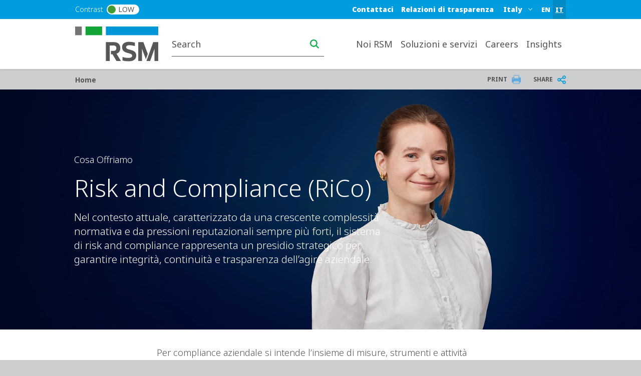

--- FILE ---
content_type: text/html; charset=UTF-8
request_url: https://www.rsm.global/italy/rsmrev/it/servizi/risk-and-compliance-rico
body_size: 22067
content:

 
<!DOCTYPE html>
<html lang="it" dir="ltr" prefix="og: https://ogp.me/ns#">
	<head>
		<meta charset="utf-8" />
<script async src="https://www.googletagmanager.com/gtag/js?id=UA-4079641-58"></script>
<script>window.dataLayer = window.dataLayer || [];function gtag(){dataLayer.push(arguments)};gtag("js", new Date());gtag("set", "developer_id.dMDhkMT", true);gtag("config", "UA-4079641-58", {"groups":"default","anonymize_ip":true,"page_placeholder":"PLACEHOLDER_page_path"});gtag("config", "UA-4079641-64", {"groups":"default","anonymize_ip":true,"page_placeholder":"PLACEHOLDER_page_path"});gtag("config", "G-JRNW6NZR28", {"groups":"default","page_placeholder":"PLACEHOLDER_page_location"});</script>
<meta name="description" content="In RSM Affianchiamo le imprese nella gestione integrata di risk and compliance, progettando sistemi di controllo interno, governance normativa e mitigazione del rischio." />
<meta name="keywords" content="risk and compliance" />
<meta name="robots" content="index, follow" />
<link rel="canonical" href="https://www.rsm.global/italy/rsmrev/it/servizi/risk-and-compliance-rico" />
<link rel="shortlink" href="https://www.rsm.global/italy/rsmrev/it/node/83" />
<link rel="image_src" href="https://res.cloudinary.com/rsmglobal/image/fetch/t_default/f_auto/q_auto/https://www.rsm.global/italy/rsmrev/sites/default/files/01%20Global%20assets/02_Thumbnails%201240x930px/04_Portraiture%20thumbnails%201240x930px/ulrikke-02-portraiture-thumbnail-1240x930px.jpg" />
<meta property="og:site_name" content="RSM Italy - Revisione S.p.A." />
<meta property="og:type" content="article" />
<meta property="og:url" content="https://www.rsm.global/italy/rsmrev/it/servizi/risk-and-compliance-rico" />
<meta property="og:title" content="Risk and Compliance (RiCo)" />
<meta property="og:image" content="https://res.cloudinary.com/rsmglobal/image/fetch/t_default/f_auto/q_auto/https://www.rsm.global/italy/rsmrev/sites/default/files/01%20Global%20assets/02_Thumbnails%201240x930px/04_Portraiture%20thumbnails%201240x930px/ulrikke-02-portraiture-thumbnail-1240x930px.jpg" />
<meta property="og:updated_time" content="2025-09-10T07:59:41+00:00" />
<meta property="article:published_time" content="2022-12-16T10:14:36+00:00" />
<meta property="article:modified_time" content="2025-09-10T07:59:41+00:00" />
<meta name="Generator" content="Drupal 10 (https://www.drupal.org)" />
<meta name="MobileOptimized" content="width" />
<meta name="HandheldFriendly" content="true" />
<meta name="viewport" content="width=device-width, initial-scale=1.0" />
<script type="text/javascript" src="https://cookie-cdn.cookiepro.com/consent/23bc4f25-5b4e-48a1-8ccb-46385d465ad9/OtAutoBlock.js"></script>
<script src="https://cookie-cdn.cookiepro.com/scripttemplates/otSDKStub.js" data-document-language="true" type="text/javascript" charset="UTF-8" data-domain-script="23bc4f25-5b4e-48a1-8ccb-46385d465ad9"></script>
<script type="text/javascript">
function OptanonWrapper() { }
</script>
<script></script>
<link rel="alternate" href="https://www.rsm.global/italy/rsmrev/en/services/risk-and-compliance-rico" />
<link rel="alternate" href="https://www.rsm.global/italy/rsmrev/it/servizi/risk-and-compliance-rico" />
<script>window.a2a_config=window.a2a_config||{};a2a_config.callbacks=[];a2a_config.overlays=[];a2a_config.templates={};var a2a_config = a2a_config || {};
a2a_config.onclick =  2;</script>

		<title>Risk and Compliance (RiCo) | RSM</title>
		<link rel="stylesheet" media="all" href="/italy/rsmrev/sites/default/files/css/css_1J9AWiahUyqz5g8RDvCSPNrDAeJbNrM-VRXVbTe8CEM.css?delta=0&amp;language=it&amp;theme=rsm_global_platform_2022&amp;include=[base64]" />
<link rel="stylesheet" media="all" href="//cdnjs.cloudflare.com/ajax/libs/font-awesome/6.6.0/css/all.min.css" />
<link rel="stylesheet" media="all" href="/italy/rsmrev/sites/default/files/css/css_BrFMXvcq_az_2v9DQ9vY8RL6vh_e0NHrAnp9dzP2Zfk.css?delta=2&amp;language=it&amp;theme=rsm_global_platform_2022&amp;include=[base64]" />
<link rel="stylesheet" media="all" href="/italy/rsmrev/sites/default/files/css/css_1sxSUFXDVc1osLA-1QB-1OIb8IiwGvchDTL_7KJB15U.css?delta=3&amp;language=it&amp;theme=rsm_global_platform_2022&amp;include=[base64]" />

		

        <link rel="icon" type="image/png" href="https://res.cloudinary.com/rsmglobal/image/fetch/t_default/f_auto/q_auto/https://www.rsm.global/italy/rsmrev/profiles/rsm_global_platform/themes/rsm_global_platform_2022/images/favicons/favicon-32x32.png" sizes="32x32">
        <link rel="icon" type="image/png" href="https://res.cloudinary.com/rsmglobal/image/fetch/t_default/f_auto/q_auto/https://www.rsm.global/italy/rsmrev/profiles/rsm_global_platform/themes/rsm_global_platform_2022/images/favicons/android-chrome-192x192.png" sizes="192x192">
        <link rel="icon" type="image/png" href="https://res.cloudinary.com/rsmglobal/image/fetch/t_default/f_auto/q_auto/https://www.rsm.global/italy/rsmrev/profiles/rsm_global_platform/themes/rsm_global_platform_2022/images/favicons/favicon-96x96.png" sizes="96x96">
        <link rel="icon" type="image/png" href="https://res.cloudinary.com/rsmglobal/image/fetch/t_default/f_auto/q_auto/https://www.rsm.global/italy/rsmrev/profiles/rsm_global_platform/themes/rsm_global_platform_2022/images/favicons/favicon-16x16.png" sizes="16x16">

        <!-- Add to homescreen for Safari on iOS -->
        <link rel="apple-touch-icon" sizes="57x57" href="https://res.cloudinary.com/rsmglobal/image/fetch/t_default/f_auto/q_auto/https://www.rsm.global/italy/rsmrev/profiles/rsm_global_platform/themes/rsm_global_platform_2022/images/favicons/apple-touch-icon-57x57.png">
        <link rel="apple-touch-icon" sizes="60x60" href="https://res.cloudinary.com/rsmglobal/image/fetch/t_default/f_auto/q_auto/https://www.rsm.global/italy/rsmrev/profiles/rsm_global_platform/themes/rsm_global_platform_2022/images/favicons/apple-touch-icon-60x60.png">
        <link rel="apple-touch-icon" sizes="72x72" href="https://res.cloudinary.com/rsmglobal/image/fetch/t_default/f_auto/q_auto/https://www.rsm.global/italy/rsmrev/profiles/rsm_global_platform/themes/rsm_global_platform_2022/images/favicons/apple-touch-icon-72x72.png">
        <link rel="apple-touch-icon" sizes="76x76" href="https://res.cloudinary.com/rsmglobal/image/fetch/t_default/f_auto/q_auto/https://www.rsm.global/italy/rsmrev/profiles/rsm_global_platform/themes/rsm_global_platform_2022/images/favicons/apple-touch-icon-76x76.png">
        <link rel="apple-touch-icon" sizes="114x114" href="https://res.cloudinary.com/rsmglobal/image/fetch/t_default/f_auto/q_auto/https://www.rsm.global/italy/rsmrev/profiles/rsm_global_platform/themes/rsm_global_platform_2022/images/favicons/apple-touch-icon-114x114.png">
        <link rel="apple-touch-icon" sizes="120x120" href="https://res.cloudinary.com/rsmglobal/image/fetch/t_default/f_auto/q_auto/https://www.rsm.global/italy/rsmrev/profiles/rsm_global_platform/themes/rsm_global_platform_2022/images/favicons/apple-touch-icon-120x120.png">
        <link rel="apple-touch-icon" sizes="144x144" href="https://res.cloudinary.com/rsmglobal/image/fetch/t_default/f_auto/q_auto/https://www.rsm.global/italy/rsmrev/profiles/rsm_global_platform/themes/rsm_global_platform_2022/images/favicons/apple-touch-icon-144x144.png">
        <link rel="apple-touch-icon" sizes="152x152" href="https://res.cloudinary.com/rsmglobal/image/fetch/t_default/f_auto/q_auto/https://www.rsm.global/italy/rsmrev/profiles/rsm_global_platform/themes/rsm_global_platform_2022/images/favicons/apple-touch-icon-152x152.png">
        <link rel="apple-touch-icon" sizes="180x180" href="https://res.cloudinary.com/rsmglobal/image/fetch/t_default/f_auto/q_auto/https://www.rsm.global/italy/rsmrev/profiles/rsm_global_platform/themes/rsm_global_platform_2022/images/favicons/apple-touch-icon-180x180.png">

        <!-- Google Tag Manager -->
        <script>
            (function(w,d,s,l,i){w[l]=w[l]||[];w[l].push({'gtm.start':
            new Date().getTime(),event:'gtm.js'});var f=d.getElementsByTagName(s)[0],
            j=d.createElement(s),dl=l!='dataLayer'?'&l='+l:'';j.async=true;j.src=
            'https://www.googletagmanager.com/gtm.js?id='+i+dl;f.parentNode.insertBefore(j,f);
            })(window,document,'script','dataLayer','GTM-T2WHS3');
        </script>
        <!-- End Google Tag Manager -->

        <!-- Add centrally-managed CSS and JS from static assets site -->
        <!-- Check if the site is live or not -->
                    <link rel="stylesheet" type="text/css" href="https://test.rsm-static-assets.pages.dev/css/global.css" />
            <script src="https://test.rsm-static-assets.pages.dev/js/global.js"></script>
        
                <script>
            (function () {
  // Function to update URL parameters
  function updateStudioURL() {
    var currentUrl = new URL(window.location.href);
    var searchParams = new URLSearchParams(currentUrl.search);

    // Update 'countries' parameter
    var countries = searchParams.get('countries');
    if (countries) {
      var countriesArray = countries.split('~');
      var mappings = {
        'Studio Tributario e Societario': 'Italy - Studio Tax Legal & Advisory',
        'Revisione S.p.A.': 'Italy - Revisione S.p.A.'
      };

      countriesArray = countriesArray.map(function (country) {
        return mappings[country] || country;
      });

      searchParams.set('countries', countriesArray.join('~'));
    }

    // Update 'languages' parameter based on the path
    var pathParts = currentUrl.pathname.split('/');
    var langCode = pathParts[3]; // Assuming the 4th segment is the language code

    if (langCode && langCode.length === 2) {
      searchParams.set('languages', langCode);
    }

    // Apply updated search parameters
    var newUrl = currentUrl.origin + currentUrl.pathname + '?' + searchParams.toString();
    if (newUrl !== currentUrl.href) {
      history.replaceState(null, '', newUrl);
    }
  }

  // Listen for language switcher interactions
  document.addEventListener('click', function (event) {
    if (event.target.closest('.language-switcher')) { // Replace with actual language switcher class or ID
      setTimeout(updateStudioURL, 500); // Delay to ensure URL updates after the switcher action
    }
  });

  // Initial call to update the URL on page load
  updateStudioURL();

  // Listen for browser navigation events
  window.addEventListener('popstate', updateStudioURL);
})();
<!-- Google tag (gtag.js) -->
async src="https://www.googletagmanager.com/gtag/js?id=G-JRNW6NZR28">
  window.dataLayer = window.dataLayer || [];
  function gtag(){dataLayer.push(arguments);}
  gtag('js', new Date());

  gtag('config', 'G-JRNW6NZR28');

        </script>

                <style>
            .paragraph--type--hero-banner #hero-text {margin:-40px 67px;}
        </style>
    </head>
	<body class="not-logged-in">
        <!-- Google Tag Manager (noscript) -->
        <noscript><iframe src="https://www.googletagmanager.com/ns.html?id=GTM-T2WHS3" height="0" width="0" style="display:none;visibility:hidden"></iframe></noscript>
        <!-- End Google Tag Manager (noscript) -->
        
        
          <div class="dialog-off-canvas-main-canvas" data-off-canvas-main-canvas>
    
	
<div id="page-wrapper">
	<div id="page" class="page nav-down container-full-width shadow-sm rsm-firm">
		<header id="header" class="site-header js-site-header shadow-sm col-12" role="banner">
	<a href="#main-content" class="screen-reader-focusable skip-link">
		Skip to main content
	</a>
	<div class="site-header-desktop d-none d-xl-block">
		<div
			class="site-header__top">

						
			<div class="header-regions ">
				<div class="header-regions__container container-xl">
					<div class="high-contrast-wrapper col-sm-2">
						<label class="high-contrast switch" id="high-contrast">
							<p>Contrast</p>
							<input type="checkbox">
							<span class="slider round">
								<span class="circle"></span>
								<p>Low</p>
							</span>
						</label>
					</div>
					
					<div class="header-regions__blocks col-sm-10 d-flex justify-content-end align-items-center">
						<div class="top-blue-nav">      <div class="header_links">
      <nav role="navigation" aria-labelledby="block-bluetopnav-menu" id="block-bluetopnav">
            
  <h2 class="visually-hidden" id="block-bluetopnav-menu">Blue top nav</h2>
  

        
              <ul region="header_links" block="bluetopnav" class="menu">
                    <li class="menu-item" role="menuitem">
        <a href="/italy/rsmrev/it/contattaci" data-drupal-link-system-path="node/417">Contattaci</a>
              </li>
                <li class="menu-item" role="menuitem">
        <a href="/italy/rsmrev/it/relazioni-trasparenza" data-drupal-link-system-path="node/416">Relazioni di trasparenza</a>
              </li>
        </ul>
  


  </nav>
<div class="language-switcher-language-url block block-language block-language-blocklanguage-interface" id="block-languageswitcher" role="navigation">
  
    
      <div class="content">
      <ul region="header_links" block="languageswitcher"><li hreflang="en" data-drupal-link-system-path="node/83"><a href="/italy/rsmrev/en/services/risk-and-compliance-rico" class="language-link" title="English" hreflang="en" data-drupal-link-system-path="node/83">EN</a></li><li hreflang="it" data-drupal-link-system-path="node/83" class="is-active"><a href="/italy/rsmrev/it/servizi/risk-and-compliance-rico" class="language-link is-active" title="Italian" hreflang="it" data-drupal-link-system-path="node/83" aria-current="page">IT</a></li></ul>
    </div>
  </div>

    </div>
  </div>
						      <div class="header_regions">
      <div class="worldwide-dropdown rsm-wwdd">
  <label for="jump-menu-wwdd" class="visually-hidden">Select a region or country</label>
  <div class="marker-icon" aria-hidden="true">
    <span class="iconify" data-icon="carbon:location" role="img" aria-label="location"></span>
  </div>
  <select class="jump-menu-wwdd js-jump-menu-wwdd sitename" id="jump-menu-wwdd" name="jump">
    <option value="Italy">Italy</option>
  </select>
  <div id="wwdd-dropdown-status" aria-live="polite" class="visually-hidden"></div>
</div><div class="language-switcher-language-url block block-language block-language-blocklanguage-interface" id="block-languageswitcher-3" role="navigation">
  
    
      <div class="content">
      <ul region="header_regions" block="languageswitcher_3"><li hreflang="en" data-drupal-link-system-path="node/83"><a href="/italy/rsmrev/en/services/risk-and-compliance-rico" class="language-link" title="English" hreflang="en" data-drupal-link-system-path="node/83">EN</a></li><li hreflang="it" data-drupal-link-system-path="node/83" class="is-active"><a href="/italy/rsmrev/it/servizi/risk-and-compliance-rico" class="language-link is-active" title="Italian" hreflang="it" data-drupal-link-system-path="node/83" aria-current="page">IT</a></li></ul>
    </div>
  </div>

    </div>
  </div>
				</div>
			</div>
		</div>
		<div class="site-header__main">
			<div class="container-xl header-main__container">
				<div class="site-header__logo-wrapper col-sm-2">
					<a id="logo" class="site-header__logo" title="home" href="https://www.rsm.global/italy/rsmrev/it" aria-label="Go to homepage">
						<img src="https://res.cloudinary.com/rsmglobal/image/fetch/t_default/f_auto/q_auto/https://www.rsm.global/italy/rsmrev/profiles/rsm_global_platform/themes/rsm_global_platform_2022/images/logo@2x.png" alt="Home">
					</a>
				</div>
				<div class="site-header__right col-sm-10 d-flex justify-content-end">
					<div class="site-header__search">
													      <div class="header_search">
      <div class="header-search d-flex justify-content-end">
	<input type="text" placeholder="Search" id="main-search" name="main-search">
	<button type="button" id="search-icon" aria-label="Search icon" title="Search icon" aria-label="search icon"></button>
</div>

    </div>
  
											</div>
					<div class="site-header__menu">
						
						<nav role="navigation" aria-labelledby="block-mainnavigation-desktop-menu" id="block-mainnavigation-desktop">
            
  <h2 class="visually-hidden" id="block-mainnavigation-desktop-menu">Main navigation desktop</h2>
  

        

<nav class="site-menu-desktop navbar navbar-expand-lg ps-3 d-none d-lg-block">
	<div
		class="collapse navbar-collapse justify-content-end" id="main">
				<ul class="navbar-nav" role="menu">
												<li class="nav-item dropdown lv-0 " role="menuitem">
						<a class="nav-link dropdown-toggle" id="noi-rsm-desktop" data-bs-auto-close="outside" data-bs-toggle="dropdown" aria-haspopup="true" aria-expanded="false">
							Noi RSM
							<span class="iconify arrow-down" data-icon="ic:baseline-keyboard-arrow-down" data-width="16"></span>
						</a>
						<ul class="dropdown-menu container-xl" role="menu" aria-labelledby="noi-rsm">
							<li class="d-flex shadow h-100 inner-menu-div">
																								<ul class="nav nav-tabs flex-column">
																																									<li class="dropdown-item lv-1 nav-title " role="menuitem">
												<p class="p_menu_item_h2">Noi RSM</p>
											</li>
																																																																<li class="dropdown-item lv-1 " role="menuitem">
																											<button class="active" id="noi-rsm-su-di-noi-desktop-tab" data-bs-toggle="tab" data-bs-target="#noi-rsm-su-di-noi-desktop" type="button" role="tab" aria-controls="su-di-noi" aria-selected="false" aria-label="su-di-noi link" title="su-di-noi link">
															Su di Noi
															<span class="iconify arrow-right" data-icon="ic:baseline-keyboard-arrow-right" data-width="16"></span>
														</button>
																									</li>
																																																																											<li class="dropdown-item lv-1 " role="menuitem">
																											<button class="" id="noi-rsm-il-team-rsm-desktop-tab" data-bs-toggle="tab" data-bs-target="#noi-rsm-il-team-rsm-desktop" type="button" role="tab" aria-controls="il-team-rsm" aria-selected="false" aria-label="il-team-rsm link" title="il-team-rsm link">
															Il Team RSM
															<span class="iconify arrow-right" data-icon="ic:baseline-keyboard-arrow-right" data-width="16"></span>
														</button>
																									</li>
																																																																											<li class="dropdown-item lv-1 " role="menuitem">
																											<button class="" id="noi-rsm-il-comitato-tecnico-scientifico-desktop-tab" data-bs-toggle="tab" data-bs-target="#noi-rsm-il-comitato-tecnico-scientifico-desktop" type="button" role="tab" aria-controls="il-comitato-tecnico-scientifico" aria-selected="false" aria-label="il-comitato-tecnico-scientifico link" title="il-comitato-tecnico-scientifico link">
															Il Comitato Tecnico Scientifico
															<span class="iconify arrow-right" data-icon="ic:baseline-keyboard-arrow-right" data-width="16"></span>
														</button>
																									</li>
																																																																											<li class="dropdown-item lv-1 " role="menuitem">
																											<button class="" id="noi-rsm-gli-uffici-desktop-tab" data-bs-toggle="tab" data-bs-target="#noi-rsm-gli-uffici-desktop" type="button" role="tab" aria-controls="gli-uffici" aria-selected="false" aria-label="gli-uffici link" title="gli-uffici link">
															Gli Uffici
															<span class="iconify arrow-right" data-icon="ic:baseline-keyboard-arrow-right" data-width="16"></span>
														</button>
																									</li>
																																						</ul>

																<div class="tab-content" id="myTabContent">
																																																												<div class="tab-pane active h-100 main-menu-container" id="noi-rsm-su-di-noi-desktop" role="tabpanel" aria-labelledby="pane-A">
												<div class="d-flex h-100 main-menu-inner-wrap">
																										
																																							
																																								
																																																							
																																																							
																																																							
																																									
																										
																																							
																										<ul class="tab-pane--nav d-flex flex-column col-4">
																																												
																																																																																																																																																																									
																																																																<a class="second_lv_header_childess_a" target="_self" role="menuitem" href="/italy/rsmrev/it/etica">Etica</a>

																																															
																																																																										
																																																																																																																																																																									
																																																																<a class="second_lv_header_childess_a" target="_self" role="menuitem" href="/italy/rsmrev/it/perche-scegliere-rsm">Perchè scegliere RSM</a>

																																															
																																													</ul>
															<ul class="tab-pane--nav d-flex flex-column col-4">
																																																																											
																																																																																																																																																																									
																																																																<a class="second_lv_header_childess_a" target="_self" role="menuitem" href="/italy/rsmrev/it/rsm-experience">RSM Experience</a>

																																															
																																																																										
																																																																																																																																																																									
																																																																<a class="second_lv_header_childess_a" target="_self" role="menuitem" href="/italy/rsmrev/it/nostre-certificazioni">Le Nostre Certificazioni</a>

																																															
																																																									</ul>

																																						</div>
											</div>
																																																			<div class="tab-pane  h-100 main-menu-container" id="noi-rsm-il-team-rsm-desktop" role="tabpanel" aria-labelledby="pane-A">
												<div class="d-flex h-100 main-menu-inner-wrap">
																										
																																							
																																								
																																																							
																																																							
																																																							
																																																							
																																																							
																																																							
																																																							
																																																							
																																																							
																																																							
																																																							
																																																							
																																																							
																																																							
																																																							
																																																							
																																																							
																																																							
																																																							
																																																							
																																																							
																																																							
																																																							
																																																							
																																																							
																																																							
																																																							
																																																							
																																																							
																																									
																										
																																							
																										<ul class="tab-pane--nav d-flex flex-column col-4">
																																												
																																																																																																																																																																																																																																																																																																																																																																																																																																																																																																																																																																																																																																																																																																																																																																																																																																																																																																																																																																																																															
																																																																<a class="second_lv_header_childess_a" target="_self" role="menuitem" href="https://www.rsm.global/italy/rsmrev/it/people-search">Cerca...</a>

																																															
																																																																										
																																																																																																																																																																																																																																																																																																																																																																																																																																																																																																																																																																																																																																																																																																																																																																																																																																																																																																																																																																																																															
																																																																<a class="second_lv_header_childess_a" target="_self" role="menuitem" href="/italy/rsmrev/it/persone/rocco-abbondanza">Rocco Abbondanza</a>

																																															
																																																																										
																																																																																																																																																																																																																																																																																																																																																																																																																																																																																																																																																																																																																																																																																																																																																																																																																																																																																																																																																																																																															
																																																																<a class="second_lv_header_childess_a" target="_self" role="menuitem" href="/italy/rsmrev/it/persone/matteo-bignotti">Matteo Bignotti</a>

																																															
																																																																										
																																																																																																																																																																																																																																																																																																																																																																																																																																																																																																																																																																																																																																																																																																																																																																																																																																																																																																																																																																																																															
																																																																<a class="second_lv_header_childess_a" target="_self" role="menuitem" href="/italy/rsmrev/it/persone/giuseppe-caroccia">Giuseppe Caroccia</a>

																																															
																																																																										
																																																																																																																																																																																																																																																																																																																																																																																																																																																																																																																																																																																																																																																																																																																																																																																																																																																																																																																																																																																																															
																																																																<a class="second_lv_header_childess_a" target="_self" role="menuitem" href="/italy/rsmrev/it/persone/calogero-montante">Calogero Montante</a>

																																															
																																																																										
																																																																																																																																																																																																																																																																																																																																																																																																																																																																																																																																																																																																																																																																																																																																																																																																																																																																																																																																																																																																															
																																																																<a class="second_lv_header_childess_a" target="_self" role="menuitem" href="/italy/rsmrev/it/persone/luca-dambrosio">Luca D&#039;Ambrosio</a>

																																															
																																																																										
																																																																																																																																																																																																																																																																																																																																																																																																																																																																																																																																																																																																																																																																																																																																																																																																																																																																																																																																																																																																															
																																																																<a class="second_lv_header_childess_a" target="_self" role="menuitem" href="/italy/rsmrev/it/persone/raffaele-dalessio">Raffaele D&#039;Alessio</a>

																																															
																																																																										
																																																																																																																																																																																																																																																																																																																																																																																																																																																																																																																																																																																																																																																																																																																																																																																																																																																																																																																																																																																																															
																																																																<a class="second_lv_header_childess_a" target="_self" role="menuitem" href="/italy/rsmrev/it/persone/vittorio-colombo">Vittorio Colombo</a>

																																															
																																																																										
																																																																																																																																																																																																																																																																																																																																																																																																																																																																																																																																																																																																																																																																																																																																																																																																																																																																																																																																																																																																															
																																																																<a class="second_lv_header_childess_a" target="_self" role="menuitem" href="/italy/rsmrev/it/persone/lara-conticello">Lara Conticello</a>

																																															
																																																																										
																																																																																																																																																																																																																																																																																																																																																																																																																																																																																																																																																																																																																																																																																																																																																																																																																																																																																																																																																																																																															
																																																																<a class="second_lv_header_childess_a" target="_self" role="menuitem" href="/italy/rsmrev/it/persone/silvio-cosoleto">Silvio Cosoleto</a>

																																															
																																													</ul>
															<ul class="tab-pane--nav d-flex flex-column col-4">
																																																																											
																																																																																																																																																																																																																																																																																																																																																																																																																																																																																																																																																																																																																																																																																																																																																																																																																																																																																																																																																																																																															
																																																																<a class="second_lv_header_childess_a" target="_self" role="menuitem" href="/italy/rsmrev/it/persone/alessandro-de-caro">Alessandro De Caro</a>

																																															
																																																																										
																																																																																																																																																																																																																																																																																																																																																																																																																																																																																																																																																																																																																																																																																																																																																																																																																																																																																																																																																																																																															
																																																																<a class="second_lv_header_childess_a" target="_self" role="menuitem" href="/italy/rsmrev/it/persone/simone-de-filippi">Simone De Filippi</a>

																																															
																																																																										
																																																																																																																																																																																																																																																																																																																																																																																																																																																																																																																																																																																																																																																																																																																																																																																																																																																																																																																																																																																																															
																																																																<a class="second_lv_header_childess_a" target="_self" role="menuitem" href="/italy/rsmrev/it/persone/laura-de-lisa">Laura De Lisa</a>

																																															
																																																																										
																																																																																																																																																																																																																																																																																																																																																																																																																																																																																																																																																																																																																																																																																																																																																																																																																																																																																																																																																																																																															
																																																																<a class="second_lv_header_childess_a" target="_self" role="menuitem" href="/italy/rsmrev/it/people/oddone-de-siebert">Oddone De Siebert</a>

																																															
																																																																										
																																																																																																																																																																																																																																																																																																																																																																																																																																																																																																																																																																																																																																																																																																																																																																																																																																																																																																																																																																																																															
																																																																<a class="second_lv_header_childess_a" target="_self" role="menuitem" href="/italy/rsmrev/it/people/vincenzo-esposito">Vincenzo Esposito</a>

																																															
																																																																										
																																																																																																																																																																																																																																																																																																																																																																																																																																																																																																																																																																																																																																																																																																																																																																																																																																																																																																																																																																																																															
																																																																<a class="second_lv_header_childess_a" target="_self" role="menuitem" href="/italy/rsmrev/it/persone/francesco-greco">Francesco Greco</a>

																																															
																																																																										
																																																																																																																																																																																																																																																																																																																																																																																																																																																																																																																																																																																																																																																																																																																																																																																																																																																																																																																																																																																																															
																																																																<a class="second_lv_header_childess_a" target="_self" role="menuitem" href="/italy/rsmrev/it/people/marco-lacaita">Marco Lacaita</a>

																																															
																																																																										
																																																																																																																																																																																																																																																																																																																																																																																																																																																																																																																																																																																																																																																																																																																																																																																																																																																																																																																																																																																																															
																																																																<a class="second_lv_header_childess_a" target="_self" role="menuitem" href="/italy/rsmrev/it/persone/raffaele-mazzeo">Raffaele Mazzeo</a>

																																															
																																																																										
																																																																																																																																																																																																																																																																																																																																																																																																																																																																																																																																																																																																																																																																																																																																																																																																																																																																																																																																																																																																															
																																																																<a class="second_lv_header_childess_a" target="_self" role="menuitem" href="/italy/rsmrev/it/persone/pierpaolo-pagliarini">Pierpaolo Pagliarini</a>

																																															
																																																																										
																																																																																																																																																																																																																																																																																																																																																																																																																																																																																																																																																																																																																																																																																																																																																																																																																																																																																																																																																																																																															
																																																																<a class="second_lv_header_childess_a" target="_self" role="menuitem" href="/italy/rsmrev/it/people/domenico-pepe">Domenico Pepe</a>

																																															
																																													</ul>
															<ul class="tab-pane--nav d-flex flex-column col-4">
																																																																											
																																																																																																																																																																																																																																																																																																																																																																																																																																																																																																																																																																																																																																																																																																																																																																																																																																																																																																																																																																																																															
																																																																<a class="second_lv_header_childess_a" target="_self" role="menuitem" href="/italy/rsmrev/it/persone/cristina-posa">Cristina Posa</a>

																																															
																																																																										
																																																																																																																																																																																																																																																																																																																																																																																																																																																																																																																																																																																																																																																																																																																																																																																																																																																																																																																																																																																																															
																																																																<a class="second_lv_header_childess_a" target="_self" role="menuitem" href="/italy/rsmrev/it/persone/luca-pulli">Luca Pulli</a>

																																															
																																																																										
																																																																																																																																																																																																																																																																																																																																																																																																																																																																																																																																																																																																																																																																																																																																																																																																																																																																																																																																																																																																															
																																																																<a class="second_lv_header_childess_a" target="_self" role="menuitem" href="/italy/rsmrev/it/persone/nello-rapini">Nello Rapini</a>

																																															
																																																																										
																																																																																																																																																																																																																																																																																																																																																																																																																																																																																																																																																																																																																																																																																																																																																																																																																																																																																																																																																																																																															
																																																																<a class="second_lv_header_childess_a" target="_self" role="menuitem" href="/italy/rsmrev/it/people/biagio-rosa">Biagio Rosa</a>

																																															
																																																																										
																																																																																																																																																																																																																																																																																																																																																																																																																																																																																																																																																																																																																																																																																																																																																																																																																																																																																																																																																																																																															
																																																																<a class="second_lv_header_childess_a" target="_self" role="menuitem" href="/italy/rsmrev/it/persone/simone-segnalini">Simone Segnalini</a>

																																															
																																																																										
																																																																																																																																																																																																																																																																																																																																																																																																																																																																																																																																																																																																																																																																																																																																																																																																																																																																																																																																																																																																															
																																																																<a class="second_lv_header_childess_a" target="_self" role="menuitem" href="/italy/rsmrev/it/persone/francesco-sperti">Francesco Sperti</a>

																																															
																																																																										
																																																																																																																																																																																																																																																																																																																																																																																																																																																																																																																																																																																																																																																																																																																																																																																																																																																																																																																																																																																																															
																																																																<a class="second_lv_header_childess_a" target="_self" role="menuitem" href="/italy/rsmrev/it/persone/fortunato-summonte">Fortunato Summonte</a>

																																															
																																																																										
																																																																																																																																																																																																																																																																																																																																																																																																																																																																																																																																																																																																																																																																																																																																																																																																																																																																																																																																																																																																															
																																																																<a class="second_lv_header_childess_a" target="_self" role="menuitem" href="/italy/rsmrev/it/persone/nicola-tufo">Nicola Tufo</a>

																																															
																																																																										
																																																																																																																																																																																																																																																																																																																																																																																																																																																																																																																																																																																																																																																																																																																																																																																																																																																																																																																																																																																																															
																																																																<a class="second_lv_header_childess_a" target="_self" role="menuitem" href="/italy/rsmrev/it/persone/giovanni-vercillo-puglisi">Giovanni Vercillo Puglisi</a>

																																															
																																																																										
																																																																																																																																																																																																																																																																																																																																																																																																																																																																																																																																																																																																																																																																																																																																																																																																																																																																																																																																																																																																															
																																																																<a class="second_lv_header_childess_a" target="_self" role="menuitem" href="/italy/rsmrev/it/persone/marianna-vintiadis">Marianna Vintiadis</a>

																																															
																																																									</ul>

																																						</div>
											</div>
																																																			<div class="tab-pane  h-100 main-menu-container" id="noi-rsm-il-comitato-tecnico-scientifico-desktop" role="tabpanel" aria-labelledby="pane-A">
												<div class="d-flex h-100 main-menu-inner-wrap">
																										
																																							
																																								
																																																							
																																																							
																																																							
																																									
																										
																																							
																										<ul class="tab-pane--nav d-flex flex-column col-4">
																																												
																																																																																																																																																																									
																																																																<a class="second_lv_header_childess_a" target="_self" role="menuitem" href="/italy/rsmrev/it/persone/paolo-bertoli">Paolo Bertoli</a>

																																															
																																																																										
																																																																																																																																																																									
																																																																<a class="second_lv_header_childess_a" target="_self" role="menuitem" href="/italy/rsmrev/it/persone/massimo-campioli">Massimo Campioli</a>

																																															
																																													</ul>
															<ul class="tab-pane--nav d-flex flex-column col-4">
																																																																											
																																																																																																																																																																									
																																																																<a class="second_lv_header_childess_a" target="_self" role="menuitem" href="/italy/rsmrev/it/people/fulvio-moirano">Fulvio Moirano</a>

																																															
																																																																										
																																																																																																																																																																									
																																																																<a class="second_lv_header_childess_a" target="_self" role="menuitem" href="/italy/rsmrev/it/people/michele-cosmo">Michele Cosmo</a>

																																															
																																																									</ul>

																																						</div>
											</div>
																																																			<div class="tab-pane  h-100 main-menu-container" id="noi-rsm-gli-uffici-desktop" role="tabpanel" aria-labelledby="pane-A">
												<div class="d-flex h-100 main-menu-inner-wrap">
																										
																																							
																																								
																																																							
																																																							
																																																							
																																																							
																																																							
																																									
																										
																																							
																										<ul class="tab-pane--nav d-flex flex-column col-4">
																																												
																																																																																																																																																																																																																																							
																																																																<a class="second_lv_header_childess_a" target="_self" role="menuitem" href="/italy/rsmrev/it/uffici/milano">Milano</a>

																																															
																																																																										
																																																																																																																																																																																																																																							
																																																																<a class="second_lv_header_childess_a" target="_self" role="menuitem" href="/italy/rsmrev/it/uffici/roma">Roma</a>

																																															
																																													</ul>
															<ul class="tab-pane--nav d-flex flex-column col-4">
																																																																											
																																																																																																																																																																																																																																							
																																																																<a class="second_lv_header_childess_a" target="_self" role="menuitem" href="/italy/rsmrev/it/uffici/brescia">Brescia</a>

																																															
																																																																										
																																																																																																																																																																																																																																							
																																																																<a class="second_lv_header_childess_a" target="_self" role="menuitem" href="/italy/rsmrev/it/uffici/lecce">Lecce</a>

																																															
																																													</ul>
															<ul class="tab-pane--nav d-flex flex-column col-4">
																																																																											
																																																																																																																																																																																																																																							
																																																																<a class="second_lv_header_childess_a" target="_self" role="menuitem" href="/italy/rsmrev/it/uffici/palermo-agrigento">Palermo - Agrigento</a>

																																															
																																																																										
																																																																																																																																																																																																																																							
																																																																<a class="second_lv_header_childess_a" target="_self" role="menuitem" href="/italy/rsmrev/it/uffici/pescara">Pescara</a>

																																															
																																																									</ul>

																																						</div>
											</div>
																											</div>
															</li>
						</ul>
					</li>
																<li class="nav-item dropdown lv-0 " role="menuitem">
						<a class="nav-link dropdown-toggle" id="soluzioni-e-servizi-desktop" data-bs-auto-close="outside" data-bs-toggle="dropdown" aria-haspopup="true" aria-expanded="false">
							Soluzioni e servizi
							<span class="iconify arrow-down" data-icon="ic:baseline-keyboard-arrow-down" data-width="16"></span>
						</a>
						<ul class="dropdown-menu container-xl" role="menu" aria-labelledby="soluzioni-e-servizi">
							<li class="d-flex shadow h-100 inner-menu-div">
																								<ul class="nav nav-tabs flex-column">
																																									<li class="dropdown-item lv-1 nav-title " role="menuitem">
												<p class="p_menu_item_h2">Soluzioni e servizi</p>
											</li>
																																																																<li class="dropdown-item lv-1 " role="menuitem">
																											<button class="active" id="soluzioni-e-servizi-cosa-offriamo-desktop-tab" data-bs-toggle="tab" data-bs-target="#soluzioni-e-servizi-cosa-offriamo-desktop" type="button" role="tab" aria-controls="cosa-offriamo" aria-selected="false" aria-label="cosa-offriamo link" title="cosa-offriamo link">
															Cosa Offriamo
															<span class="iconify arrow-right" data-icon="ic:baseline-keyboard-arrow-right" data-width="16"></span>
														</button>
																									</li>
																																																																											<li class="dropdown-item lv-1 " role="menuitem">
																											<button class="" id="soluzioni-e-servizi-i-software-di-rsm-desktop-tab" data-bs-toggle="tab" data-bs-target="#soluzioni-e-servizi-i-software-di-rsm-desktop" type="button" role="tab" aria-controls="i-software-di-rsm" aria-selected="false" aria-label="i-software-di-rsm link" title="i-software-di-rsm link">
															I Software di RSM
															<span class="iconify arrow-right" data-icon="ic:baseline-keyboard-arrow-right" data-width="16"></span>
														</button>
																									</li>
																																						</ul>

																<div class="tab-content" id="myTabContent">
																																																												<div class="tab-pane active h-100 main-menu-container" id="soluzioni-e-servizi-cosa-offriamo-desktop" role="tabpanel" aria-labelledby="pane-A">
												<div class="d-flex h-100 main-menu-inner-wrap">
																										
																																							
																																								
																																																							
																																																							
																																																							
																																																							
																																																							
																																																							
																																																							
																																																							
																																																							
																																																							
																																																							
																																																							
																																																							
																																																							
																																																							
																																									
																										
																																							
																										<ul class="tab-pane--nav d-flex flex-column col-4">
																																												
																																																																																																																																																																																																																																																																																																																																																																																																																																																																																																																																																													
																																																																<a class="second_lv_header_childess_a" target="_self" role="menuitem" href="/italy/rsmrev/it/servizi/audit-and-assurance">Audit and Assurance</a>

																																															
																																																																										
																																																																																																																																																																																																																																																																																																																																																																																																																																																																																																																																																													
																																																																<a class="second_lv_header_childess_a" target="_self" role="menuitem" href="/italy/rsmrev/it/servizi/uk-desk-advisory-services">UK Desk advisory services</a>

																																															
																																																																										
																																																																																																																																																																																																																																																																																																																																																																																																																																																																																																																																																													
																																																																<a class="second_lv_header_childess_a" target="_self" role="menuitem" href="/italy/rsmrev/it/servizi/esg">ESG</a>

																																															
																																																																										
																																																																																																																																																																																																																																																																																																																																																																																																																																																																																																																																																													
																																																																<a class="second_lv_header_childess_a" target="_self" role="menuitem" href="/italy/rsmrev/it/servizi/ipo-and-transaction-services">IPO and Transaction Services</a>

																																															
																																																																										
																																																																																																																																																																																																																																																																																																																																																																																																																																																																																																																																																													
																																																																<a class="second_lv_header_childess_a" target="_self" role="menuitem" href="/italy/rsmrev/it/servizi/risk-and-compliance-rico">Risk and Compliance (RiCo)</a>

																																															
																																																																										
																																																																																																																																																																																																																																																																																																																																																																																																																																																																																																																																																													
																																																																<a class="second_lv_header_childess_a" target="_self" role="menuitem" href="/italy/rsmrev/it/service/centro-di-competenza-ai-digital-innovation">Centro di Competenza AI &amp; Digital Innovation</a>

																																															
																																													</ul>
															<ul class="tab-pane--nav d-flex flex-column col-4">
																																																																											
																																																																																																																																																																																																																																																																																																																																																																																																																																																																																																																																																													
																																																																<a class="second_lv_header_childess_a" target="_self" role="menuitem" href="/italy/rsmrev/it/servizi/digital-risk-and-transformation">Digital, Risk and Transformation</a>

																																															
																																																																										
																																																																																																																																																																																																																																																																																																																																																																																																																																																																																																																																																													
																																																																<a class="second_lv_header_childess_a" target="_self" role="menuitem" href="/italy/rsmrev/it/servizi/finanza-agevolata">Finanza Agevolata</a>

																																															
																																																																										
																																																																																																																																																																																																																																																																																																																																																																																																																																																																																																																																																													
																																																																<a class="second_lv_header_childess_a" target="_self" role="menuitem" href="/italy/rsmrev/it/servizi/forensic-investigations-intelligence">Forensic Investigations &amp; Intelligence</a>

																																															
																																																																										
																																																																																																																																																																																																																																																																																																																																																																																																																																																																																																																																																													
																																																																<a class="second_lv_header_childess_a" target="_self" role="menuitem" href="/italy/rsmrev/it/servizi/business-consulting-design">Business Consulting &amp; Design</a>

																																															
																																																																										
																																																																																																																																																																																																																																																																																																																																																																																																																																																																																																																																																													
																																																																<a class="second_lv_header_childess_a" target="_self" role="menuitem" href="/italy/rsmrev/it/servizi/corporate-finance">Corporate Finance</a>

																																															
																																																																										
																																																																																																																																																																																																																																																																																																																																																																																																																																																																																																																																																													
																																																																<a class="second_lv_header_childess_a" target="_self" role="menuitem" href="/italy/rsmrev/it/servizi/pnrr-crediti-bonus-edilizi">PNRR e Crediti da Bonus Edilizi</a>

																																															
																																													</ul>
															<ul class="tab-pane--nav d-flex flex-column col-4">
																																																																											
																																																																																																																																																																																																																																																																																																																																																																																																																																																																																																																																																													
																																																																<a class="second_lv_header_childess_a" target="_self" role="menuitem" href="/italy/rsmrev/it/servizi/cfo-services">CFO Services</a>

																																															
																																																																										
																																																																																																																																																																																																																																																																																																																																																																																																																																																																																																																																																													
																																																																<a class="second_lv_header_childess_a" target="_self" role="menuitem" href="/italy/rsmrev/it/servizi/financial-services">Financial Services</a>

																																															
																																																																										
																																																																																																																																																																																																																																																																																																																																																																																																																																																																																																																																																													
																																																																<a class="second_lv_header_childess_a" target="_self" role="menuitem" href="/italy/rsmrev/it/servizi/organizzazione-societaria-amministrativa">Organizzazione Societaria ed Amministrativa</a>

																																															
																																																																										
																																																																																																																																																																																																																																																																																																																																																																																																																																																																																																																																																													
																																																																<a class="second_lv_header_childess_a" target="_self" role="menuitem" href="/italy/rsmrev/it/servizi/board-evaluation">Board Evaluation</a>

																																															
																																																									</ul>

																																						</div>
											</div>
																																																			<div class="tab-pane  h-100 main-menu-container" id="soluzioni-e-servizi-i-software-di-rsm-desktop" role="tabpanel" aria-labelledby="pane-A">
												<div class="d-flex h-100 main-menu-inner-wrap">
																										
																																							
																																								
																																																							
																																									
																										
																																							
																										<ul class="tab-pane--nav d-flex flex-column col-4">
																																												
																																																																																																											
																																																																<a class="second_lv_header_childess_a" target="_self" role="menuitem" href="/italy/rsmrev/it/servizi/gemma">Gemma</a>

																																															
																																													</ul>
															<ul class="tab-pane--nav d-flex flex-column col-4">
																																																																											
																																																																																																											
																																																																<a class="second_lv_header_childess_a" target="_self" role="menuitem" href="/italy/rsmrev/it/servizi/oracle-netsuite">Oracle NetSuite</a>

																																															
																																																									</ul>

																																						</div>
											</div>
																											</div>
															</li>
						</ul>
					</li>
																						<li class="nav-item lv-0 " role="menuitem">
							<a class="nav-link" target="" href="/italy/rsmrev/it/lavora-con-noi">Careers</a>
						</li>
																					<li class="nav-item dropdown lv-0 " role="menuitem">
						<a class="nav-link dropdown-toggle" id="insights-desktop" data-bs-auto-close="outside" data-bs-toggle="dropdown" aria-haspopup="true" aria-expanded="false">
							Insights
							<span class="iconify arrow-down" data-icon="ic:baseline-keyboard-arrow-down" data-width="16"></span>
						</a>
						<ul class="dropdown-menu container-xl" role="menu" aria-labelledby="insights">
							<li class="d-flex shadow h-100 inner-menu-div">
																								<ul class="nav nav-tabs flex-column">
																																									<li class="dropdown-item lv-1 nav-title " role="menuitem">
												<p class="p_menu_item_h2">Idee e approfondimenti</p>
											</li>
																																																																<li class="dropdown-item lv-1 " role="menuitem">
																											<button class="active" id="insights-rsm-insights-desktop-tab" data-bs-toggle="tab" data-bs-target="#insights-rsm-insights-desktop" type="button" role="tab" aria-controls="rsm-insights" aria-selected="false" aria-label="rsm-insights link" title="rsm-insights link">
															RSM Insights
															<span class="iconify arrow-right" data-icon="ic:baseline-keyboard-arrow-right" data-width="16"></span>
														</button>
																									</li>
																																						</ul>

																<div class="tab-content" id="myTabContent">
																																																												<div class="tab-pane active h-100 main-menu-container" id="insights-rsm-insights-desktop" role="tabpanel" aria-labelledby="pane-A">
												<div class="d-flex h-100 main-menu-inner-wrap">
																										
																																							
																																								
																																																							
																																																							
																																																							
																																																							
																																									
																										
																																							
																										<ul class="tab-pane--nav d-flex flex-column col-4">
																																												
																																																																																																																																																																																																								
																																																																<a class="second_lv_header_childess_a" target="_self" role="menuitem" href="/italy/rsmrev/it/press-room">Press Room</a>

																																															
																																																																										
																																																																																																																																																																																																								
																																																																<a class="second_lv_header_childess_a" target="_self" role="menuitem" href="/italy/rsmrev/it/news">News</a>

																																															
																																													</ul>
															<ul class="tab-pane--nav d-flex flex-column col-4">
																																																																											
																																																																																																																																																																																																								
																																																																<a class="second_lv_header_childess_a" target="_blank" role="menuitem" href="https://www.rsm.global/insights/finding-opportunity-change">Global Ideas</a>

																																															
																																																																										
																																																																																																																																																																																																								
																																																																<a class="second_lv_header_childess_a" target="_self" role="menuitem" href="https://www.rsm.global/service/esg-and-sustainability-services#esg-insights">Environmental, Social and Governance</a>

																																															
																																													</ul>
															<ul class="tab-pane--nav d-flex flex-column col-4">
																																																																											
																																																																																																																																																																																																								
																																																																<a class="second_lv_header_childess_a" target="_blank" role="menuitem" href="https://www.rsm.global/insights/rsm-global-blog">Global Blog</a>

																																															
																																																									</ul>

																																						</div>
											</div>
																											</div>
															</li>
						</ul>
					</li>
																						<li class="nav-item lv-0 bluetop-mobiledisplay" role="menuitem">
							<a class="nav-link" target="" href="/italy/rsmrev/it/relazioni-trasparenza">Relazioni di trasparenza</a>
						</li>
																											<li class="nav-item lv-0 bluetop-mobiledisplay" role="menuitem">
							<a class="nav-link" target="" href="/italy/rsmrev/it/contattaci">Contattaci</a>
						</li>
														</ul>
	</div>
</nav>

<style>
	/* .mega-menu-container  */
	.main-menu-container {
		margin: 0 auto;
		padding: 5px;
		max-height: 100vh;
		overflow-y: auto;
		overflow-x: hidden;
	}

	/* .mega-menu */
	.main-menu-inner-wrap {
		columns: 3;
		column-gap: 0;
		font-family: -apple-system, BlinkMacSystemFont, "Segoe UI", Roboto, sans-serif;
		color: white;
	}

	/* .mega-menu__section */
	.second_level_ul_header {
		display: inline-block;
		width: 100%;
		break-inside: avoid;
		page-break-inside: avoid;
	}

	/* mega-menu__heading */
	.second_level_li_header {
		font-size: 1.25rem;
		font-weight: 600;
		margin: 0 0 0.75rem;
	}

	/* mega-menu__list */
	.third_level_child_items_ul {
		list-style: none;
		padding: 0;
		margin: 0;
	}

	/* mega-menu__link */
	.third_level_child_items_ul li a {
		text-decoration: none;
		display: block;
		padding: 0.25rem 0;
		transition: color 0.2s ease;
		word-wrap: break-word;
		overflow-wrap: break-word;
	}

	@media(max-width: 1400px) {
		.main-menu-inner-wrap {
			columns: 2;
		}

		.main-menu-container {
			padding: 0
		}
	}

	
</style>
<script>
  // script to apply class to third level menu to apply correct class based on columns
	document.addEventListener("DOMContentLoaded", function () {
		document.querySelectorAll(".tab-pane").forEach((tabPane) => {
			let navContainers = Array.from(tabPane.querySelectorAll(".tab-pane--nav"));
			navContainers = navContainers.filter((ul) => {
				if (!ul.innerHTML.trim()) {
						ul.remove();
						return false;
				}
				return true;
			});

			let visibleCount = navContainers.length;

			if (visibleCount === 0) return;

			let columnClass = "col-4"; // Default for three columns
			if (visibleCount === 1) {
				columnClass = "col-12"; // Full width
			} else if (visibleCount === 2) {
				columnClass = "col-6"; // Two columns
			}

			// Applying class to each remaining <ul> within this tab
			navContainers.forEach((ul) => {
				ul.classList.remove("col-4", "col-6", "col-12");
				ul.classList.add(columnClass);
			});
		});
	});
</script>

  </nav>
</div>
										
				</div>
			</div>
		</div>
	</div>
	<div class="site-header-mobile d-block d-xl-none">
		<div class="header-regions ">
			<div class="header-regions__container container-xl d-flex justify-content-between">
				<div class="high-contrast-wrapper">
					<label class="high-contrast switch" id="high-contrast">
						<p>Contrast</p>
						<input type="checkbox">
						<span class="slider round">
							<span class="circle"></span>
							<p>Low</p>
						</span>
					</label>
				</div>

				<div class="header-regions__blocks d-flex justify-content-end align-items-center">
					<div class="top-blue-nav">
						      <div class="header_links">
      <nav role="navigation" aria-labelledby="block-bluetopnav-menu" id="block-bluetopnav">
            
  <h2 class="visually-hidden" id="block-bluetopnav-menu">Blue top nav</h2>
  

        
              <ul region="header_links" block="bluetopnav" class="menu">
                    <li class="menu-item" role="menuitem">
        <a href="/italy/rsmrev/it/contattaci" data-drupal-link-system-path="node/417">Contattaci</a>
              </li>
                <li class="menu-item" role="menuitem">
        <a href="/italy/rsmrev/it/relazioni-trasparenza" data-drupal-link-system-path="node/416">Relazioni di trasparenza</a>
              </li>
        </ul>
  


  </nav>
<div class="language-switcher-language-url block block-language block-language-blocklanguage-interface" id="block-languageswitcher" role="navigation">
  
    
      <div class="content">
      <ul region="header_links" block="languageswitcher"><li hreflang="en" data-drupal-link-system-path="node/83"><a href="/italy/rsmrev/en/services/risk-and-compliance-rico" class="language-link" title="English" hreflang="en" data-drupal-link-system-path="node/83">EN</a></li><li hreflang="it" data-drupal-link-system-path="node/83" class="is-active"><a href="/italy/rsmrev/it/servizi/risk-and-compliance-rico" class="language-link is-active" title="Italian" hreflang="it" data-drupal-link-system-path="node/83" aria-current="page">IT</a></li></ul>
    </div>
  </div>

    </div>
  
					</div>
				</div>
			</div>
		</div>
		<div class="navbar navbar-dark">
			<div class="site-header__logo-wrapper">
				<a id="logo" class="site-header__logo" title="home" href="https://www.rsm.global/italy/rsmrev/it">
					<img src="https://res.cloudinary.com/rsmglobal/image/fetch/t_default/f_auto/q_auto/https://www.rsm.global/italy/rsmrev/profiles/rsm_global_platform/themes/rsm_global_platform_2022/images/logo@2x.png" alt="Home">
				</a>
			</div>
			<div class="site-header__search">
									<div class="header-search d-flex justify-content-end">
						<input type="text" placeholder="Search" id="main-search-mobile" name="main-search-mobile">
						<button type="button" id="search-icon" aria-label="search icon" class="search-icon-mobile"></button>
					</div>
							</div>
			<div id="site-header__right" class="site-header__right">
				      <div class="header_regions">
      <div class="worldwide-dropdown rsm-wwdd">
  <label for="jump-menu-wwdd" class="visually-hidden">Select a region or country</label>
  <div class="marker-icon" aria-hidden="true">
    <span class="iconify" data-icon="carbon:location" role="img" aria-label="location"></span>
  </div>
  <select class="jump-menu-wwdd js-jump-menu-wwdd sitename" id="jump-menu-wwdd" name="jump">
    <option value="Italy">Italy</option>
  </select>
  <div id="wwdd-dropdown-status" aria-live="polite" class="visually-hidden"></div>
</div><div class="language-switcher-language-url block block-language block-language-blocklanguage-interface" id="block-languageswitcher-3" role="navigation">
  
    
      <div class="content">
      <ul region="header_regions" block="languageswitcher_3"><li hreflang="en" data-drupal-link-system-path="node/83"><a href="/italy/rsmrev/en/services/risk-and-compliance-rico" class="language-link" title="English" hreflang="en" data-drupal-link-system-path="node/83">EN</a></li><li hreflang="it" data-drupal-link-system-path="node/83" class="is-active"><a href="/italy/rsmrev/it/servizi/risk-and-compliance-rico" class="language-link is-active" title="Italian" hreflang="it" data-drupal-link-system-path="node/83" aria-current="page">IT</a></li></ul>
    </div>
  </div>

    </div>
  
				<button class="navbar-toggler" type="button" data-bs-toggle="collapse" data-bs-target="#navbarText" data-bs-parent="#site-header__right" aria-controls="navbarText" aria-expanded="false" aria-label="Toggle navigation" title="Toggle navigation">
					<span></span>
					<span></span>
					<span></span>
				</button>
				<div class="collapse navbar-collapse" id="navbarText">
					<nav role="navigation" aria-labelledby="block-mainnavigation-mobile-menu" id="block-mainnavigation-mobile">
            
  <h2 class="visually-hidden" id="block-mainnavigation-mobile-menu">Main navigation mobile</h2>
  

        

<nav class="site-menu-mobile py-0 navbar navbar-expand-xl px-2 d-block d-xl-none shadow-sm">
	<ul class="dropdown-menu-lv-0 " role="menu">
									<li class="nav-item dropdown  lv-0" role="menuitem">
					<a class="nav-link dropdown-toggle" target="" href="" id="noi-rsm" data-bs-auto-close="outside" data-bs-toggle="dropdown" aria-haspopup="true" aria-expanded="false">
						Noi RSM
						<span class="iconify arrow-right" data-icon="ic:baseline-keyboard-arrow-right"></span>
					</a>
					<div class="dropdown-menu dropdown-menu-lv-1 px-2 pb-0 shadow-sm" role="menu" aria-labelledby="noi-rsm">
																		<div class="nav-controls nav-controls-lv-0">

							<button class="nav-link nav-main-menu" data-main-back="noi-rsm" aria-label="Main Menu link" title="Main Menu link">
								<span class="iconify arrow-left" data-icon="ic:baseline-keyboard-arrow-left" data-wth="16"></span>
								<span class="iconify arrow-left" data-icon="ic:baseline-keyboard-arrow-left" data-width="16"></span>
								Main Menu
							</button>
						</div>
						<ul class="d-flex flex-column ">
																																	<li class=" lv-1 nav-title" role="menuitem">
										<p class="p_menu_item_h3">Noi RSM</p>
									</li>
																																																				<li class=" lv-1" role="menuitem">
																							<a class="nav-link dropdown-toggle no-link" target="" href="" id="noi-rsm-su-di-noi" data-bs-auto-close="outside" data-bs-toggle="dropdown" aria-haspopup="true" aria-expanded="false">
													Su di Noi
													<span class="iconify arrow-right" data-icon="ic:baseline-keyboard-arrow-right"></span>
												</a>
																																	<div class="dropdown-menu dropdown-menu-lv-2 px-2 pb-0 shadow-sm">
												<div class="nav-controls nav-controls-lv-1">
													<button class="nav-link nav-main-menu" data-main-back="noi-rsm" aria-label="Main Menu link" title="Main Menu link">
														<span class="iconify arrow-left" data-icon="ic:baseline-keyboard-arrow-left" data-width="16"></span>
														<span class="iconify arrow-left" data-icon="ic:baseline-keyboard-arrow-left" data-width="16"></span>
														Main Menu
													</button>
													<button class="nav-link nav-level-back" data-parent-back="noi-rsm-su-di-noi" aria-label="Back to link" title="Back to link">
														<span class="iconify arrow-left" data-icon="ic:baseline-keyboard-arrow-left" data-width="16"></span>
														<span class="iconify arrow-left" data-icon="ic:baseline-keyboard-arrow-left" data-width="16"></span>
														Back to 'Noi RSM'
													</button>
												</div>
												<ul class="d-flex flex-column menu-dropdown-second-level-ul">
																																																									
																													<li class=" lv-2 " role="menuitem">	
																<a class="nav-link second_lv_header_childess_a" target="" href="/italy/rsmrev/it/etica">Etica</a>
																																																																										</li>
																																																																							
																													<li class=" lv-2 " role="menuitem">	
																<a class="nav-link second_lv_header_childess_a" target="" href="/italy/rsmrev/it/perche-scegliere-rsm">Perchè scegliere RSM</a>
																																																																										</li>
																																																																							
																													<li class=" lv-2 " role="menuitem">	
																<a class="nav-link second_lv_header_childess_a" target="" href="/italy/rsmrev/it/rsm-experience">RSM Experience</a>
																																																																										</li>
																																																																							
																													<li class=" lv-2 " role="menuitem">	
																<a class="nav-link second_lv_header_childess_a" target="" href="/italy/rsmrev/it/nostre-certificazioni">Le Nostre Certificazioni</a>
																																																																										</li>
																																							</ul>
											</div>
										</li>
																																																													<li class=" lv-1" role="menuitem">
																							<a class="nav-link dropdown-toggle no-link" target="" href="" id="noi-rsm-il-team-rsm" data-bs-auto-close="outside" data-bs-toggle="dropdown" aria-haspopup="true" aria-expanded="false">
													Il Team RSM
													<span class="iconify arrow-right" data-icon="ic:baseline-keyboard-arrow-right"></span>
												</a>
																																	<div class="dropdown-menu dropdown-menu-lv-2 px-2 pb-0 shadow-sm">
												<div class="nav-controls nav-controls-lv-1">
													<button class="nav-link nav-main-menu" data-main-back="noi-rsm" aria-label="Main Menu link" title="Main Menu link">
														<span class="iconify arrow-left" data-icon="ic:baseline-keyboard-arrow-left" data-width="16"></span>
														<span class="iconify arrow-left" data-icon="ic:baseline-keyboard-arrow-left" data-width="16"></span>
														Main Menu
													</button>
													<button class="nav-link nav-level-back" data-parent-back="noi-rsm-il-team-rsm" aria-label="Back to link" title="Back to link">
														<span class="iconify arrow-left" data-icon="ic:baseline-keyboard-arrow-left" data-width="16"></span>
														<span class="iconify arrow-left" data-icon="ic:baseline-keyboard-arrow-left" data-width="16"></span>
														Back to 'Noi RSM'
													</button>
												</div>
												<ul class="d-flex flex-column menu-dropdown-second-level-ul">
																																																									
																													<li class=" lv-2 " role="menuitem">	
																<a class="nav-link second_lv_header_childess_a" target="" href="https://www.rsm.global/italy/rsmrev/it/people-search">Cerca...</a>
																																																																										</li>
																																																																							
																													<li class=" lv-2 " role="menuitem">	
																<a class="nav-link second_lv_header_childess_a" target="" href="/italy/rsmrev/it/persone/rocco-abbondanza">Rocco Abbondanza</a>
																																																																										</li>
																																																																							
																													<li class=" lv-2 " role="menuitem">	
																<a class="nav-link second_lv_header_childess_a" target="" href="/italy/rsmrev/it/persone/matteo-bignotti">Matteo Bignotti</a>
																																																																										</li>
																																																																							
																													<li class=" lv-2 " role="menuitem">	
																<a class="nav-link second_lv_header_childess_a" target="" href="/italy/rsmrev/it/persone/giuseppe-caroccia">Giuseppe Caroccia</a>
																																																																										</li>
																																																																							
																													<li class=" lv-2 " role="menuitem">	
																<a class="nav-link second_lv_header_childess_a" target="" href="/italy/rsmrev/it/persone/calogero-montante">Calogero Montante</a>
																																																																										</li>
																																																																							
																													<li class=" lv-2 " role="menuitem">	
																<a class="nav-link second_lv_header_childess_a" target="" href="/italy/rsmrev/it/persone/luca-dambrosio">Luca D&#039;Ambrosio</a>
																																																																										</li>
																																																																							
																													<li class=" lv-2 " role="menuitem">	
																<a class="nav-link second_lv_header_childess_a" target="" href="/italy/rsmrev/it/persone/raffaele-dalessio">Raffaele D&#039;Alessio</a>
																																																																										</li>
																																																																							
																													<li class=" lv-2 " role="menuitem">	
																<a class="nav-link second_lv_header_childess_a" target="" href="/italy/rsmrev/it/persone/vittorio-colombo">Vittorio Colombo</a>
																																																																										</li>
																																																																							
																													<li class=" lv-2 " role="menuitem">	
																<a class="nav-link second_lv_header_childess_a" target="" href="/italy/rsmrev/it/persone/lara-conticello">Lara Conticello</a>
																																																																										</li>
																																																																							
																													<li class=" lv-2 " role="menuitem">	
																<a class="nav-link second_lv_header_childess_a" target="" href="/italy/rsmrev/it/persone/silvio-cosoleto">Silvio Cosoleto</a>
																																																																										</li>
																																																																							
																													<li class=" lv-2 " role="menuitem">	
																<a class="nav-link second_lv_header_childess_a" target="" href="/italy/rsmrev/it/persone/alessandro-de-caro">Alessandro De Caro</a>
																																																																										</li>
																																																																							
																													<li class=" lv-2 " role="menuitem">	
																<a class="nav-link second_lv_header_childess_a" target="" href="/italy/rsmrev/it/persone/simone-de-filippi">Simone De Filippi</a>
																																																																										</li>
																																																																							
																													<li class=" lv-2 " role="menuitem">	
																<a class="nav-link second_lv_header_childess_a" target="" href="/italy/rsmrev/it/persone/laura-de-lisa">Laura De Lisa</a>
																																																																										</li>
																																																																							
																													<li class=" lv-2 " role="menuitem">	
																<a class="nav-link second_lv_header_childess_a" target="" href="/italy/rsmrev/it/people/oddone-de-siebert">Oddone De Siebert</a>
																																																																										</li>
																																																																							
																													<li class=" lv-2 " role="menuitem">	
																<a class="nav-link second_lv_header_childess_a" target="" href="/italy/rsmrev/it/people/vincenzo-esposito">Vincenzo Esposito</a>
																																																																										</li>
																																																																							
																													<li class=" lv-2 " role="menuitem">	
																<a class="nav-link second_lv_header_childess_a" target="" href="/italy/rsmrev/it/persone/francesco-greco">Francesco Greco</a>
																																																																										</li>
																																																																							
																													<li class=" lv-2 " role="menuitem">	
																<a class="nav-link second_lv_header_childess_a" target="" href="/italy/rsmrev/it/people/marco-lacaita">Marco Lacaita</a>
																																																																										</li>
																																																																							
																													<li class=" lv-2 " role="menuitem">	
																<a class="nav-link second_lv_header_childess_a" target="" href="/italy/rsmrev/it/persone/raffaele-mazzeo">Raffaele Mazzeo</a>
																																																																										</li>
																																																																							
																													<li class=" lv-2 " role="menuitem">	
																<a class="nav-link second_lv_header_childess_a" target="" href="/italy/rsmrev/it/persone/pierpaolo-pagliarini">Pierpaolo Pagliarini</a>
																																																																										</li>
																																																																							
																													<li class=" lv-2 " role="menuitem">	
																<a class="nav-link second_lv_header_childess_a" target="" href="/italy/rsmrev/it/people/domenico-pepe">Domenico Pepe</a>
																																																																										</li>
																																																																							
																													<li class=" lv-2 " role="menuitem">	
																<a class="nav-link second_lv_header_childess_a" target="" href="/italy/rsmrev/it/persone/cristina-posa">Cristina Posa</a>
																																																																										</li>
																																																																							
																													<li class=" lv-2 " role="menuitem">	
																<a class="nav-link second_lv_header_childess_a" target="" href="/italy/rsmrev/it/persone/luca-pulli">Luca Pulli</a>
																																																																										</li>
																																																																							
																													<li class=" lv-2 " role="menuitem">	
																<a class="nav-link second_lv_header_childess_a" target="" href="/italy/rsmrev/it/persone/nello-rapini">Nello Rapini</a>
																																																																										</li>
																																																																							
																													<li class=" lv-2 " role="menuitem">	
																<a class="nav-link second_lv_header_childess_a" target="" href="/italy/rsmrev/it/people/biagio-rosa">Biagio Rosa</a>
																																																																										</li>
																																																																							
																													<li class=" lv-2 " role="menuitem">	
																<a class="nav-link second_lv_header_childess_a" target="" href="/italy/rsmrev/it/persone/simone-segnalini">Simone Segnalini</a>
																																																																										</li>
																																																																							
																													<li class=" lv-2 " role="menuitem">	
																<a class="nav-link second_lv_header_childess_a" target="" href="/italy/rsmrev/it/persone/francesco-sperti">Francesco Sperti</a>
																																																																										</li>
																																																																							
																													<li class=" lv-2 " role="menuitem">	
																<a class="nav-link second_lv_header_childess_a" target="" href="/italy/rsmrev/it/persone/fortunato-summonte">Fortunato Summonte</a>
																																																																										</li>
																																																																							
																													<li class=" lv-2 " role="menuitem">	
																<a class="nav-link second_lv_header_childess_a" target="" href="/italy/rsmrev/it/persone/nicola-tufo">Nicola Tufo</a>
																																																																										</li>
																																																																							
																													<li class=" lv-2 " role="menuitem">	
																<a class="nav-link second_lv_header_childess_a" target="" href="/italy/rsmrev/it/persone/giovanni-vercillo-puglisi">Giovanni Vercillo Puglisi</a>
																																																																										</li>
																																																																							
																													<li class=" lv-2 " role="menuitem">	
																<a class="nav-link second_lv_header_childess_a" target="" href="/italy/rsmrev/it/persone/marianna-vintiadis">Marianna Vintiadis</a>
																																																																										</li>
																																							</ul>
											</div>
										</li>
																																																													<li class=" lv-1" role="menuitem">
																							<a class="nav-link dropdown-toggle no-link" target="" href="" id="noi-rsm-il-comitato-tecnico-scientifico" data-bs-auto-close="outside" data-bs-toggle="dropdown" aria-haspopup="true" aria-expanded="false">
													Il Comitato Tecnico Scientifico
													<span class="iconify arrow-right" data-icon="ic:baseline-keyboard-arrow-right"></span>
												</a>
																																	<div class="dropdown-menu dropdown-menu-lv-2 px-2 pb-0 shadow-sm">
												<div class="nav-controls nav-controls-lv-1">
													<button class="nav-link nav-main-menu" data-main-back="noi-rsm" aria-label="Main Menu link" title="Main Menu link">
														<span class="iconify arrow-left" data-icon="ic:baseline-keyboard-arrow-left" data-width="16"></span>
														<span class="iconify arrow-left" data-icon="ic:baseline-keyboard-arrow-left" data-width="16"></span>
														Main Menu
													</button>
													<button class="nav-link nav-level-back" data-parent-back="noi-rsm-il-comitato-tecnico-scientifico" aria-label="Back to link" title="Back to link">
														<span class="iconify arrow-left" data-icon="ic:baseline-keyboard-arrow-left" data-width="16"></span>
														<span class="iconify arrow-left" data-icon="ic:baseline-keyboard-arrow-left" data-width="16"></span>
														Back to 'Noi RSM'
													</button>
												</div>
												<ul class="d-flex flex-column menu-dropdown-second-level-ul">
																																																									
																													<li class=" lv-2 " role="menuitem">	
																<a class="nav-link second_lv_header_childess_a" target="" href="/italy/rsmrev/it/persone/paolo-bertoli">Paolo Bertoli</a>
																																																																										</li>
																																																																							
																													<li class=" lv-2 " role="menuitem">	
																<a class="nav-link second_lv_header_childess_a" target="" href="/italy/rsmrev/it/persone/massimo-campioli">Massimo Campioli</a>
																																																																										</li>
																																																																							
																													<li class=" lv-2 " role="menuitem">	
																<a class="nav-link second_lv_header_childess_a" target="" href="/italy/rsmrev/it/people/fulvio-moirano">Fulvio Moirano</a>
																																																																										</li>
																																																																							
																													<li class=" lv-2 " role="menuitem">	
																<a class="nav-link second_lv_header_childess_a" target="" href="/italy/rsmrev/it/people/michele-cosmo">Michele Cosmo</a>
																																																																										</li>
																																							</ul>
											</div>
										</li>
																																																													<li class=" lv-1" role="menuitem">
																							<a class="nav-link dropdown-toggle no-link" target="" href="" id="noi-rsm-gli-uffici" data-bs-auto-close="outside" data-bs-toggle="dropdown" aria-haspopup="true" aria-expanded="false">
													Gli Uffici
													<span class="iconify arrow-right" data-icon="ic:baseline-keyboard-arrow-right"></span>
												</a>
																																	<div class="dropdown-menu dropdown-menu-lv-2 px-2 pb-0 shadow-sm">
												<div class="nav-controls nav-controls-lv-1">
													<button class="nav-link nav-main-menu" data-main-back="noi-rsm" aria-label="Main Menu link" title="Main Menu link">
														<span class="iconify arrow-left" data-icon="ic:baseline-keyboard-arrow-left" data-width="16"></span>
														<span class="iconify arrow-left" data-icon="ic:baseline-keyboard-arrow-left" data-width="16"></span>
														Main Menu
													</button>
													<button class="nav-link nav-level-back" data-parent-back="noi-rsm-gli-uffici" aria-label="Back to link" title="Back to link">
														<span class="iconify arrow-left" data-icon="ic:baseline-keyboard-arrow-left" data-width="16"></span>
														<span class="iconify arrow-left" data-icon="ic:baseline-keyboard-arrow-left" data-width="16"></span>
														Back to 'Noi RSM'
													</button>
												</div>
												<ul class="d-flex flex-column menu-dropdown-second-level-ul">
																																																									
																													<li class=" lv-2 " role="menuitem">	
																<a class="nav-link second_lv_header_childess_a" target="" href="/italy/rsmrev/it/uffici/milano">Milano</a>
																																																																										</li>
																																																																							
																													<li class=" lv-2 " role="menuitem">	
																<a class="nav-link second_lv_header_childess_a" target="" href="/italy/rsmrev/it/uffici/roma">Roma</a>
																																																																										</li>
																																																																							
																													<li class=" lv-2 " role="menuitem">	
																<a class="nav-link second_lv_header_childess_a" target="" href="/italy/rsmrev/it/uffici/brescia">Brescia</a>
																																																																										</li>
																																																																							
																													<li class=" lv-2 " role="menuitem">	
																<a class="nav-link second_lv_header_childess_a" target="" href="/italy/rsmrev/it/uffici/lecce">Lecce</a>
																																																																										</li>
																																																																							
																													<li class=" lv-2 " role="menuitem">	
																<a class="nav-link second_lv_header_childess_a" target="" href="/italy/rsmrev/it/uffici/palermo-agrigento">Palermo - Agrigento</a>
																																																																										</li>
																																																																							
																													<li class=" lv-2 " role="menuitem">	
																<a class="nav-link second_lv_header_childess_a" target="" href="/italy/rsmrev/it/uffici/pescara">Pescara</a>
																																																																										</li>
																																							</ul>
											</div>
										</li>
																														</ul>
					</div>
				</li>
												<li class="nav-item dropdown  lv-0" role="menuitem">
					<a class="nav-link dropdown-toggle" target="" href="" id="soluzioni-e-servizi" data-bs-auto-close="outside" data-bs-toggle="dropdown" aria-haspopup="true" aria-expanded="false">
						Soluzioni e servizi
						<span class="iconify arrow-right" data-icon="ic:baseline-keyboard-arrow-right"></span>
					</a>
					<div class="dropdown-menu dropdown-menu-lv-1 px-2 pb-0 shadow-sm" role="menu" aria-labelledby="soluzioni-e-servizi">
																		<div class="nav-controls nav-controls-lv-0">

							<button class="nav-link nav-main-menu" data-main-back="soluzioni-e-servizi" aria-label="Main Menu link" title="Main Menu link">
								<span class="iconify arrow-left" data-icon="ic:baseline-keyboard-arrow-left" data-wth="16"></span>
								<span class="iconify arrow-left" data-icon="ic:baseline-keyboard-arrow-left" data-width="16"></span>
								Main Menu
							</button>
						</div>
						<ul class="d-flex flex-column ">
																																	<li class=" lv-1 nav-title" role="menuitem">
										<p class="p_menu_item_h3">Soluzioni e servizi</p>
									</li>
																																																				<li class=" lv-1" role="menuitem">
																							<a class="nav-link dropdown-toggle no-link" target="" href="" id="soluzioni-e-servizi-cosa-offriamo" data-bs-auto-close="outside" data-bs-toggle="dropdown" aria-haspopup="true" aria-expanded="false">
													Cosa Offriamo
													<span class="iconify arrow-right" data-icon="ic:baseline-keyboard-arrow-right"></span>
												</a>
																																	<div class="dropdown-menu dropdown-menu-lv-2 px-2 pb-0 shadow-sm">
												<div class="nav-controls nav-controls-lv-1">
													<button class="nav-link nav-main-menu" data-main-back="soluzioni-e-servizi" aria-label="Main Menu link" title="Main Menu link">
														<span class="iconify arrow-left" data-icon="ic:baseline-keyboard-arrow-left" data-width="16"></span>
														<span class="iconify arrow-left" data-icon="ic:baseline-keyboard-arrow-left" data-width="16"></span>
														Main Menu
													</button>
													<button class="nav-link nav-level-back" data-parent-back="soluzioni-e-servizi-cosa-offriamo" aria-label="Back to link" title="Back to link">
														<span class="iconify arrow-left" data-icon="ic:baseline-keyboard-arrow-left" data-width="16"></span>
														<span class="iconify arrow-left" data-icon="ic:baseline-keyboard-arrow-left" data-width="16"></span>
														Back to 'Soluzioni e servizi'
													</button>
												</div>
												<ul class="d-flex flex-column menu-dropdown-second-level-ul">
																																																									
																													<li class=" lv-2 " role="menuitem">	
																<a class="nav-link second_lv_header_childess_a" target="" href="/italy/rsmrev/it/servizi/audit-and-assurance">Audit and Assurance</a>
																																																																										</li>
																																																																							
																													<li class=" lv-2 " role="menuitem">	
																<a class="nav-link second_lv_header_childess_a" target="" href="/italy/rsmrev/it/servizi/uk-desk-advisory-services">UK Desk advisory services</a>
																																																																										</li>
																																																																							
																													<li class=" lv-2 " role="menuitem">	
																<a class="nav-link second_lv_header_childess_a" target="" href="/italy/rsmrev/it/servizi/esg">ESG</a>
																																																																										</li>
																																																																							
																													<li class=" lv-2 " role="menuitem">	
																<a class="nav-link second_lv_header_childess_a" target="" href="/italy/rsmrev/it/servizi/ipo-and-transaction-services">IPO and Transaction Services</a>
																																																																										</li>
																																																																							
																													<li class=" lv-2 " role="menuitem">	
																<a class="nav-link second_lv_header_childess_a" target="" href="/italy/rsmrev/it/servizi/risk-and-compliance-rico">Risk and Compliance (RiCo)</a>
																																																																										</li>
																																																																							
																													<li class=" lv-2 " role="menuitem">	
																<a class="nav-link second_lv_header_childess_a" target="" href="/italy/rsmrev/it/service/centro-di-competenza-ai-digital-innovation">Centro di Competenza AI &amp; Digital Innovation</a>
																																																																										</li>
																																																																							
																													<li class=" lv-2 " role="menuitem">	
																<a class="nav-link second_lv_header_childess_a" target="" href="/italy/rsmrev/it/servizi/digital-risk-and-transformation">Digital, Risk and Transformation</a>
																																																																										</li>
																																																																							
																													<li class=" lv-2 " role="menuitem">	
																<a class="nav-link second_lv_header_childess_a" target="" href="/italy/rsmrev/it/servizi/finanza-agevolata">Finanza Agevolata</a>
																																																																										</li>
																																																																							
																													<li class=" lv-2 " role="menuitem">	
																<a class="nav-link second_lv_header_childess_a" target="" href="/italy/rsmrev/it/servizi/forensic-investigations-intelligence">Forensic Investigations &amp; Intelligence</a>
																																																																										</li>
																																																																							
																													<li class=" lv-2 " role="menuitem">	
																<a class="nav-link second_lv_header_childess_a" target="" href="/italy/rsmrev/it/servizi/business-consulting-design">Business Consulting &amp; Design</a>
																																																																										</li>
																																																																							
																													<li class=" lv-2 " role="menuitem">	
																<a class="nav-link second_lv_header_childess_a" target="" href="/italy/rsmrev/it/servizi/corporate-finance">Corporate Finance</a>
																																																																										</li>
																																																																							
																													<li class=" lv-2 " role="menuitem">	
																<a class="nav-link second_lv_header_childess_a" target="" href="/italy/rsmrev/it/servizi/pnrr-crediti-bonus-edilizi">PNRR e Crediti da Bonus Edilizi</a>
																																																																										</li>
																																																																							
																													<li class=" lv-2 " role="menuitem">	
																<a class="nav-link second_lv_header_childess_a" target="" href="/italy/rsmrev/it/servizi/cfo-services">CFO Services</a>
																																																																										</li>
																																																																							
																													<li class=" lv-2 " role="menuitem">	
																<a class="nav-link second_lv_header_childess_a" target="" href="/italy/rsmrev/it/servizi/financial-services">Financial Services</a>
																																																																										</li>
																																																																							
																													<li class=" lv-2 " role="menuitem">	
																<a class="nav-link second_lv_header_childess_a" target="" href="/italy/rsmrev/it/servizi/organizzazione-societaria-amministrativa">Organizzazione Societaria ed Amministrativa</a>
																																																																										</li>
																																																																							
																													<li class=" lv-2 " role="menuitem">	
																<a class="nav-link second_lv_header_childess_a" target="" href="/italy/rsmrev/it/servizi/board-evaluation">Board Evaluation</a>
																																																																										</li>
																																							</ul>
											</div>
										</li>
																																																													<li class=" lv-1" role="menuitem">
																							<a class="nav-link dropdown-toggle no-link" target="" href="" id="soluzioni-e-servizi-i-software-di-rsm" data-bs-auto-close="outside" data-bs-toggle="dropdown" aria-haspopup="true" aria-expanded="false">
													I Software di RSM
													<span class="iconify arrow-right" data-icon="ic:baseline-keyboard-arrow-right"></span>
												</a>
																																	<div class="dropdown-menu dropdown-menu-lv-2 px-2 pb-0 shadow-sm">
												<div class="nav-controls nav-controls-lv-1">
													<button class="nav-link nav-main-menu" data-main-back="soluzioni-e-servizi" aria-label="Main Menu link" title="Main Menu link">
														<span class="iconify arrow-left" data-icon="ic:baseline-keyboard-arrow-left" data-width="16"></span>
														<span class="iconify arrow-left" data-icon="ic:baseline-keyboard-arrow-left" data-width="16"></span>
														Main Menu
													</button>
													<button class="nav-link nav-level-back" data-parent-back="soluzioni-e-servizi-i-software-di-rsm" aria-label="Back to link" title="Back to link">
														<span class="iconify arrow-left" data-icon="ic:baseline-keyboard-arrow-left" data-width="16"></span>
														<span class="iconify arrow-left" data-icon="ic:baseline-keyboard-arrow-left" data-width="16"></span>
														Back to 'Soluzioni e servizi'
													</button>
												</div>
												<ul class="d-flex flex-column menu-dropdown-second-level-ul">
																																																									
																													<li class=" lv-2 " role="menuitem">	
																<a class="nav-link second_lv_header_childess_a" target="" href="/italy/rsmrev/it/servizi/gemma">Gemma</a>
																																																																										</li>
																																																																							
																													<li class=" lv-2 " role="menuitem">	
																<a class="nav-link second_lv_header_childess_a" target="" href="/italy/rsmrev/it/servizi/oracle-netsuite">Oracle NetSuite</a>
																																																																										</li>
																																							</ul>
											</div>
										</li>
																														</ul>
					</div>
				</li>
																	<li class="nav-item dropdown  lv-0" role="menuitem">
						<a href="/italy/rsmrev/it/lavora-con-noi">Careers</a>
					</li>
																<li class="nav-item dropdown  lv-0" role="menuitem">
					<a class="nav-link dropdown-toggle" target="" href="" id="insights" data-bs-auto-close="outside" data-bs-toggle="dropdown" aria-haspopup="true" aria-expanded="false">
						Insights
						<span class="iconify arrow-right" data-icon="ic:baseline-keyboard-arrow-right"></span>
					</a>
					<div class="dropdown-menu dropdown-menu-lv-1 px-2 pb-0 shadow-sm" role="menu" aria-labelledby="insights">
																		<div class="nav-controls nav-controls-lv-0">

							<button class="nav-link nav-main-menu" data-main-back="insights" aria-label="Main Menu link" title="Main Menu link">
								<span class="iconify arrow-left" data-icon="ic:baseline-keyboard-arrow-left" data-wth="16"></span>
								<span class="iconify arrow-left" data-icon="ic:baseline-keyboard-arrow-left" data-width="16"></span>
								Main Menu
							</button>
						</div>
						<ul class="d-flex flex-column ">
																																	<li class=" lv-1 nav-title" role="menuitem">
										<p class="p_menu_item_h3">Idee e approfondimenti</p>
									</li>
																																																				<li class=" lv-1" role="menuitem">
																							<a class="nav-link dropdown-toggle no-link" target="" href="" id="insights-rsm-insights" data-bs-auto-close="outside" data-bs-toggle="dropdown" aria-haspopup="true" aria-expanded="false">
													RSM Insights
													<span class="iconify arrow-right" data-icon="ic:baseline-keyboard-arrow-right"></span>
												</a>
																																	<div class="dropdown-menu dropdown-menu-lv-2 px-2 pb-0 shadow-sm">
												<div class="nav-controls nav-controls-lv-1">
													<button class="nav-link nav-main-menu" data-main-back="insights" aria-label="Main Menu link" title="Main Menu link">
														<span class="iconify arrow-left" data-icon="ic:baseline-keyboard-arrow-left" data-width="16"></span>
														<span class="iconify arrow-left" data-icon="ic:baseline-keyboard-arrow-left" data-width="16"></span>
														Main Menu
													</button>
													<button class="nav-link nav-level-back" data-parent-back="insights-rsm-insights" aria-label="Back to link" title="Back to link">
														<span class="iconify arrow-left" data-icon="ic:baseline-keyboard-arrow-left" data-width="16"></span>
														<span class="iconify arrow-left" data-icon="ic:baseline-keyboard-arrow-left" data-width="16"></span>
														Back to 'Insights'
													</button>
												</div>
												<ul class="d-flex flex-column menu-dropdown-second-level-ul">
																																																									
																													<li class=" lv-2 " role="menuitem">	
																<a class="nav-link second_lv_header_childess_a" target="" href="/italy/rsmrev/it/press-room">Press Room</a>
																																																																										</li>
																																																																							
																													<li class=" lv-2 " role="menuitem">	
																<a class="nav-link second_lv_header_childess_a" target="" href="/italy/rsmrev/it/news">News</a>
																																																																										</li>
																																																																							
																													<li class=" lv-2 " role="menuitem">	
																<a class="nav-link second_lv_header_childess_a" target="_blank" href="https://www.rsm.global/insights/finding-opportunity-change">Global Ideas</a>
																																																																										</li>
																																																																							
																													<li class=" lv-2 " role="menuitem">	
																<a class="nav-link second_lv_header_childess_a" target="" href="https://www.rsm.global/service/esg-and-sustainability-services#esg-insights">Environmental, Social and Governance</a>
																																																																										</li>
																																																																							
																													<li class=" lv-2 " role="menuitem">	
																<a class="nav-link second_lv_header_childess_a" target="_blank" href="https://www.rsm.global/insights/rsm-global-blog">Global Blog</a>
																																																																										</li>
																																							</ul>
											</div>
										</li>
																														</ul>
					</div>
				</li>
																	<li class="nav-item dropdown bluetop-mobiledisplay lv-0" role="menuitem">
						<a href="/italy/rsmrev/it/relazioni-trasparenza">Relazioni di trasparenza</a>
					</li>
																					<li class="nav-item dropdown bluetop-mobiledisplay lv-0" role="menuitem">
						<a href="/italy/rsmrev/it/contattaci">Contattaci</a>
					</li>
										</ul>
</nav>
  </nav>

				</div>
			</div>
		</div>
	</div>
</header>
		<div id="main-wrapper" class="site-content clearfix">
			<div id="main" class="site-content--wrapper">
				<main id="content" class="site-content" role="main">
					<section class="site-content--section">
						<header>
							      <div class="header">
      <div id="block-breadcrumbs" class="block block-system block-system-breadcrumb-block">
  
    
      <div class="content">
      	<div class="breadcrumb-wrap container-xl d-flex justify-content-end">

		<div class="breadcrump col-lg-9 col-8 d-flex">
			<nav role="navigation" aria-labelledby="system-breadcrumb">
				<p id="system-breadcrumb" class="visually-hidden">Breadcrumb</p>
				<p class="breadcrumb_p_wrap">
																		<span>
																	<a href="/italy/rsmrev/it">Home</a>
															</span>
															</p>
			</nav>
		</div>

		<div class="share-wrap col-lg-3 col-4">
			<a class="print-icon" onclick="javascript:window.print()" href="#">PRINT</a>
			<a class="share-icon js-sharing-toolbox-button" href="#">SHARE</a>

			<div id="sharing-toolbox" class="sharing-toolbox-wrapper sharing-toolbox-hidden">
				      <div class="share_social_drop_down_list">
      <div id="block-addtoanybuttons" class="block block-addtoany block-addtoany-block">
  
    
      <div class="content">
      <span class="a2a_kit a2a_kit_size_32 addtoany_list" data-a2a-url="https://www.rsm.global/italy/rsmrev/it/servizi/risk-and-compliance-rico" data-a2a-title="Risk and Compliance (RiCo)"><div class="a2a_social_wrapper"><a class="a2a_button a2a_button_linkedin"><img src="/profiles/rsm_global_platform/themes/rsm_global_platform_2022/images/social-icons/linkedin.png" border="0" alt="Linkedin">Linkedin</a><a class="a2a_button a2a_button_twitter"><img src="/profiles/rsm_global_platform/themes/rsm_global_platform_2022/images/social-icons/twitter.png" border="0" alt="X"></a><a class="a2a_button a2a_button_facebook"><img src="/profiles/rsm_global_platform/themes/rsm_global_platform_2022/images/social-icons/facebook.png" border="0" alt="Facebook">Facebook</a><a class="a2a_button a2a_button_email"><img src="/profiles/rsm_global_platform/themes/rsm_global_platform_2022/images/social-icons/email.png" border="0" alt="Email">Email</a></div><div class="a2a_more_wrapper"><a class="a2a_button_more a2a_dd"><img src="/profiles/rsm_global_platform/themes/rsm_global_platform_2022/images/social-icons/share.png" border="0" alt="More">more</a></div></span>

    </div>
  </div>

    </div>
  
			</div>
		</div>
	</div>


    </div>
  </div>

    </div>
  
						</header>
						<a id="main-content" tabindex="-1"></a>
						<div class="content ">      <div class="content">
      <div data-drupal-messages-fallback class="hidden"></div><div id="ga_analytics" data-type="service" data-sitename="italy-rsmrev" data-drupal-version="1"></div>
<article data-history-node-id="83" class="node node--type-service node--promoted node--view-mode-full clearfix">
	<header>
		
				
		
	</header>
		
	<div class="node__content clearfix">
		
		
			<div class="field field--name-field-main-sections field--type-entity-reference-revisions field--label-hidden field__items">
																																									<div class="field__item paragraph--alternative_banner_header">	

    

	<div class="paragraph paragraph--type--alternative-banner-header paragraph--view-mode--default">
								<div class="banner-header--background-image progress-pattern- " id="">
				<div class="background--gradient-overlay d-block d-xl-none"></div>
									
						<div class="field field--name-field-background-image field--type-image field--label-hidden field__item">    <img loading="lazy" srcset="https://res.cloudinary.com/rsmglobal/image/fetch/t_default/f_auto/q_auto/https://www.rsm.global/italy/rsmrev/sites/default/files/styles/subpage_hero_banner_mobile_tablet_2x/public/01%20Global%20assets/01_Banners/02_Portraiture%20banners%203840x960px/ulrikke-02-rsm-banner-sub-page.jpg 2800w, https://res.cloudinary.com/rsmglobal/image/fetch/t_default/f_auto/q_auto/https://www.rsm.global/italy/rsmrev/sites/default/files/styles/subpage_hero_banner_desktop_2x/public/01%20Global%20assets/01_Banners/02_Portraiture%20banners%203840x960px/ulrikke-02-rsm-banner-sub-page.jpg 3840w" sizes="(max-width: 1199px) 100vw, (min-width: 1200px) 3840px" width="2800" height="700" src="https://res.cloudinary.com/rsmglobal/image/fetch/t_default/f_auto/q_auto/https://www.rsm.global/italy/rsmrev/sites/default/files/styles/subpage_hero_banner_mobile_tablet_2x/public/01%20Global%20assets/01_Banners/02_Portraiture%20banners%203840x960px/ulrikke-02-rsm-banner-sub-page.jpg" alt="RSM - Risk and Compliance (RiCo)" title="RSM - Risk and Compliance (RiCo)" />


</div>
			
							</div>
			<div class="container-xl paragraph--container flex-wrap justify-content-between">
				<div class="banner-header--content pe-lg-4 col-12 col-lg-8">
											<div class="banner-header--eyebrow body-18 --outer_div">
							<div class="field field--name-field-eyebrow-text field--type-string field--label-hidden field__item ">
								<span>Cosa Offriamo</span>
							</div>
						</div>
										<div class="banner-header--title --outer_div" data-typewriting-effect="0">
													<h1 class=" page_h1_inner">
								<span>
																												Risk and Compliance (RiCo)
																	</span>
							</h1>
											</div>

					

											<div class="banner-header--description --outer_div ">
							<div class="body-24 ">
								<span>
																												Nel contesto attuale, caratterizzato da una crescente complessità normativa e da pressioni reputazionali sempre più forti, il sistema di risk and compliance rappresenta un presidio strategico per garantire integrità, continuità e trasparenza dell’agire aziendale.
																	</span>
							</div>
						</div>
									</div>
							</div>
			</div>


</div>
																																													<div class="field__item paragraph--content_body">


  <div class="paragraph paragraph--type--content-body paragraph--view-mode--default content-body-full-width content-body-regular-lineheight content-body-col2-regular-lineheight" id="content_body">
                    <div class="container-xl paragraph--container">
                          <div class="col-12  col-lg-8 narrow_width_contentbody ">
                
						<div class="clearfix text-formatted field field--name-field-body field--type-text-with-summary field--label-hidden field__item"><p class="MsoNormal">Per compliance aziendale si intende l’insieme di misure, strumenti e attività che consentono di prevenire e ridurre i rischi giuridici, finanziari e operativi legati alla violazione di leggi, regolamenti e policy interne. Quando questa dimensione si integra con un solido approccio alla gestione del rischio, prende forma un sistema di controllo interno capace non solo di proteggere l’impresa, ma anche di sostenerne la crescita in modo sostenibile e responsabile.</p><h3><span style="color:#3F9C35;"><span style="font-family:&quot;Helvetica&quot;,sans-serif;font-size:13.5pt;line-height:107%;"><strong>Risk and compliance: un approccio integrato alla resilienza aziendale</strong></span></span></h3><p>Il concetto di risk and compliance non si limita alla mera osservanza normativa. Si tratta di un framework integrato che unisce analisi del rischio, prevenzione e conformità per rafforzare la capacità dell’organizzazione di affrontare scenari mutevoli, evitando esposizioni legali o reputazionali.</p><p>Attraverso l’adozione di processi strutturati, strumenti digitali e presìdi su misura, le aziende possono:</p><ul><li>identificare e valutare i principali rischi a cui sono esposte</li><li>garantire l’allineamento alle normative nazionali e internazionali di riferimento;</li><li>promuovere un modello di governance fondato su etica, trasparenza e controllo.</li></ul><h3><span style="color:#3F9C35;"><span style="font-family:&quot;Helvetica&quot;,sans-serif;font-size:13.5pt;line-height:107%;"><strong>I nostri servizi in ambito risk and compliance</strong></span></span></h3><p>Il team RiCo – Risk and Compliance di RSM supporta le organizzazioni pubbliche e private nella definizione di:</p><ul><li>modelli organizzativi e sistemi di controllo interno;</li><li>programmi di gestione dei rischi aziendali</li><li>strutture di compliance in linea con gli standard normativi più evoluti.</li></ul><p>Adottiamo un approccio multidisciplinare, centrato sulla mappatura dei processi e sulla personalizzazione delle soluzioni.</p><p>Tra le aree presidiate:</p><ul><li>Modello 231 e responsabilità amministrativa d’impresa;</li><li>Whistleblowing e canali di segnalazione;</li><li>Normativa anticorruzione, privacy e protezione dei dati</li><li>Compliance ESG e certificazione per la parità di genere;</li><li>Piani formativi e cultura del controllo etico.</li></ul><p>Grazie a una solida esperienza e a una visione sistemica, accompagniamo le imprese nella costruzione di un ecosistema di compliance dinamico e proporzionato, capace di adattarsi ai cambiamenti normativi e alle peculiarità di ciascun settore.</p></div>
			
                
              </div>
                      </div>
            </div>


<style>
  .content-body-full-width {
    width: 100%;
  }

  .content-body-narrow-width {
    width: 85.5%;
    margin: 0 auto;
    margin-bottom: 1rem;
    margin-top: 1rem;
  }

  .content-body-regular-lineheight .paragraph--container .field--name-field-body, .content-body-regular-lineheight .paragraph--container .field--name-field-body p,
  .content-body-col2-regular-lineheight .paragraph--container .right-col p {
    line-height: 1.5rem;
  }

  .content-body-increased-lineheight .paragraph--container .field--name-field-body, .content-body-increased-lineheight .paragraph--container .field--name-field-body p,
  .content-body-col2-increased-lineheight .paragraph--container .right-col p {
    line-height: 2rem;
  }
</style>
</div>
																																													<div class="field__item paragraph--alternative_tagged_services">
	<div class="paragraph paragraph--type--alternative-tagged-services paragraph--view-mode--default" id="">
					<div class="container-xl">
				<div class="d-flex justify-content-center">
					<h2 class="pb-3  mb-0">
						<div class="field field--name-field-title field--type-string field--label-hidden field__item">I Nostri Servizi di Risk and Compliance (RiCo)</div>
			</h2>
				</div>
				<div class="d-flex justify-content-center body-24">
					<div class="pb-3 mb-0"></div>
				</div>
				<div class="services">
					


<div class="field field--name-field-services field--type-entity-reference field--label-hidden field__items d-flex justify-content-center flex-wrap">


			<div class="field__item services--item col-12 col-sm-6 col-lg-4 col-xl-3 py-3  p-sm-3">
<div data-history-node-id="398" class="services--item--content services--node--teaser">

	<a href="/italy/rsmrev/it/servizi/risk-and-compliance-rico/compliance-modelli-organizzativi-231" class="d-flex flex-sm-wrap align-items-center inherit-link services--link">
		<div class="services--image">
			<div class="ratio ratio-1x1"> 
						<div class="field field--name-field-thumbnail-image field--type-image field--label-hidden field__item">  <img loading="lazy" src="https://res.cloudinary.com/rsmglobal/image/fetch/t_default/f_auto/q_auto/https://www.rsm.global/italy/rsmrev/sites/default/files/styles/service_thumbnail/public/01%20Global%20assets/02_Thumbnails%201240x930px/02_Service%20thumbnails%201240x930px/AI_Tech_brain_Icon_Green.png" width="300" height="224" alt="RSM - Compliance e Modelli Organizzativi 231" title="RSM - Compliance e Modelli Organizzativi 231" class="image-style-service-thumbnail" />


</div>
			
			</div>
		</div>
		<h3 class="services--title"> Compliance e Modelli Organizzativi 231</h3>
	</a>
</div>
</div>
			<div class="field__item services--item col-12 col-sm-6 col-lg-4 col-xl-3 py-3  p-sm-3">
<div data-history-node-id="399" class="services--item--content services--node--teaser">

	<a href="/italy/rsmrev/it/servizi/risk-and-compliance-rico/sistema-gestione-parita-genere" class="d-flex flex-sm-wrap align-items-center inherit-link services--link">
		<div class="services--image">
			<div class="ratio ratio-1x1"> 
						<div class="field field--name-field-thumbnail-image field--type-image field--label-hidden field__item">  <img loading="lazy" src="https://res.cloudinary.com/rsmglobal/image/fetch/t_default/f_auto/q_auto/https://www.rsm.global/italy/rsmrev/sites/default/files/styles/service_thumbnail/public/01%20Global%20assets/02_Thumbnails%201240x930px/02_Service%20thumbnails%201240x930px/Gavel_Icon_Green.png" width="300" height="224" alt="RSM - Il Sistema di Gestione per la Parità di Genere" title="RSM - Il Sistema di Gestione per la Parità di Genere" class="image-style-service-thumbnail" />


</div>
			
			</div>
		</div>
		<h3 class="services--title"> Il Sistema di Gestione per la Parità di Genere</h3>
	</a>
</div>
</div>
			<div class="field__item services--item col-12 col-sm-6 col-lg-4 col-xl-3 py-3  p-sm-3">
<div data-history-node-id="640" class="services--item--content services--node--teaser">

	<a href="/italy/rsmrev/it/servizi/risk-and-compliance-rico/whistleblowing-principali-novita" class="d-flex flex-sm-wrap align-items-center inherit-link services--link">
		<div class="services--image">
			<div class="ratio ratio-1x1"> 
						<div class="field field--name-field-thumbnail-image field--type-image field--label-hidden field__item">  <img loading="lazy" src="https://res.cloudinary.com/rsmglobal/image/fetch/t_default/f_auto/q_auto/https://www.rsm.global/italy/rsmrev/sites/default/files/styles/service_thumbnail/public/01%20Global%20assets/02_Thumbnails%201240x930px/02_Service%20thumbnails%201240x930px/Gavel_Icon_Green.png" width="300" height="224" alt="RSM - Whistleblowing: le principali novità" title="RSM - Whistleblowing: le principali novità" class="image-style-service-thumbnail" />


</div>
			
			</div>
		</div>
		<h3 class="services--title"> Whistleblowing: le principali novità</h3>
	</a>
</div>
</div>
	</div>

				</div>
			</div>
			</div>
</div>
																																													<div class="field__item paragraph--related_insights">	<div class="paragraph paragraph--type--related-insights paragraph--view-mode--default" id="">
					<div class="container-xl">

				<div class="d-flex justify-content-center">
					<h2 class="pb-3  mb-0">
						<div class="field field--name-field-title field--type-string field--label-hidden field__item">Insights Risk and Compliance (RiCo)</div>
			</h2>
				</div>

				<div class="d-flex justify-content-center body-20">
					<div class="pb-3 mb-0"></div>
				</div>

				<div>
																		<div class="views-element-container"><div class="related-insights-content--rows view view-related-insights view-id-related_insights view-display-id-block_3 js-view-dom-id-7e46cea457516d70b2f62615662522bf598d96d24b9c44957015de2f83e44d4c">
  
    
      
            <div data-drupal-views-infinite-scroll-content-wrapper class="views-infinite-scroll-content-wrapper clearfix">    <div class="col-12 col-lg-4 views-row"><div class="views-field views-field-nothing"><span class="field-content"><div class="d-sm-flex d-lg-inline">
	<div class="views-field--content">
		<div class="views-field views-field-title">
			<div class="body-20"><a href="/italy/rsmrev/it/news/colpe-organizzazione-rsm-economy-luglio-2025-lara-conticello" hreflang="it">Le colpe dell&#039;organizzazione</a></div>
		</div>
		<div class="views-field views-field-tags">
							<h6><span><a href="/italy/rsmrev/it/services/risk-and-compliance-rico" hreflang="it">Risk and Compliance (RiCo)</a></h6>
					</div>
		<div class="views-field views-read-more d-block d-sm-none body-18"> <a href="https://www.rsm.global/italy/rsmrev/it/news/colpe-organizzazione-rsm-economy-luglio-2025-lara-conticello" hreflang="it">Read more &gt;</a>
		</div>
	</div>
	<div class="views-field--background-image col-sm-4 col-lg-12">
		<div class="background--gradient-overlay d-none d-lg-block"><a href="/italy/rsmrev/it/news/colpe-organizzazione-rsm-economy-luglio-2025-lara-conticello" hreflang="it">Le colpe dell&#039;organizzazione</a></div>
		<div class="ratio ratio-4x3">   <a href="/italy/rsmrev/it/news/colpe-organizzazione-rsm-economy-luglio-2025-lara-conticello" hreflang="it"><img loading="lazy" src="https://res.cloudinary.com/rsmglobal/image/fetch/t_default/f_auto/q_auto/https://www.rsm.global/italy/rsmrev/sites/default/files/styles/insights_800px_width/public/media/Immagine%20articolo%20Lara%20Economy%20luglio%202025.png" width="800" height="450" alt="Le colpe dell&#039;organizzazione" title="Le colpe dell&#039;organizzazione" class="image-style-insights-800px-width" />

</a>

		</div>
	</div>
</div></span></div></div>
    <div class="col-12 col-lg-4 views-row"><div class="views-field views-field-nothing"><span class="field-content"><div class="d-sm-flex d-lg-inline">
	<div class="views-field--content">
		<div class="views-field views-field-title">
			<div class="body-20"><a href="/italy/rsmrev/it/news/giu-maschera-busta-paga-economy-magazine-herconomy-conticello" hreflang="it">Giù la maschera dalla busta paga</a></div>
		</div>
		<div class="views-field views-field-tags">
							<h6><span><a href="/italy/rsmrev/it/services/risk-and-compliance-rico" hreflang="it">Risk and Compliance (RiCo)</a></span><span><a href="/italy/rsmrev/it/services/parita-diversita-inclusione" hreflang="it">Parità, Diversità, Inclusione</a></h6>
					</div>
		<div class="views-field views-read-more d-block d-sm-none body-18"> <a href="https://www.rsm.global/italy/rsmrev/it/news/giu-maschera-busta-paga-economy-magazine-herconomy-conticello" hreflang="it">Read more &gt;</a>
		</div>
	</div>
	<div class="views-field--background-image col-sm-4 col-lg-12">
		<div class="background--gradient-overlay d-none d-lg-block"><a href="/italy/rsmrev/it/news/giu-maschera-busta-paga-economy-magazine-herconomy-conticello" hreflang="it">Giù la maschera dalla busta paga</a></div>
		<div class="ratio ratio-4x3">   <a href="/italy/rsmrev/it/news/giu-maschera-busta-paga-economy-magazine-herconomy-conticello" hreflang="it"><img loading="lazy" src="https://res.cloudinary.com/rsmglobal/image/fetch/t_default/f_auto/q_auto/https://www.rsm.global/italy/rsmrev/sites/default/files/styles/insights_800px_width/public/media/Immagine%20articolo%20Economy%20Lara_0.png" width="800" height="450" alt="Giù la maschera dalla busta paga" title="Giù la maschera dalla busta paga" class="image-style-insights-800px-width" />

</a>

		</div>
	</div>
</div></span></div></div>
    <div class="col-12 col-lg-4 views-row"><div class="views-field views-field-nothing"><span class="field-content"><div class="d-sm-flex d-lg-inline">
	<div class="views-field--content">
		<div class="views-field views-field-title">
			<div class="body-20"><a href="/italy/rsmrev/it/news/cooperative-compliance-modello-virtuoso-dialogo-fisco" hreflang="it">Così l&#039;azienda dialoga con il Fisco</a></div>
		</div>
		<div class="views-field views-field-tags">
							<h6><span><a href="/italy/rsmrev/it/services/risk-and-compliance-rico" hreflang="it">Risk and Compliance (RiCo)</a></span><span><a href="/italy/rsmrev/it/services/organizzazione-societaria-ed-amministrativa" hreflang="it">Organizzazione Societaria ed Amministrativa</a></h6>
					</div>
		<div class="views-field views-read-more d-block d-sm-none body-18"> <a href="https://www.rsm.global/italy/rsmrev/it/news/cooperative-compliance-modello-virtuoso-dialogo-fisco" hreflang="it">Read more &gt;</a>
		</div>
	</div>
	<div class="views-field--background-image col-sm-4 col-lg-12">
		<div class="background--gradient-overlay d-none d-lg-block"><a href="/italy/rsmrev/it/news/cooperative-compliance-modello-virtuoso-dialogo-fisco" hreflang="it">Così l&#039;azienda dialoga con il Fisco</a></div>
		<div class="ratio ratio-4x3">   <a href="/italy/rsmrev/it/news/cooperative-compliance-modello-virtuoso-dialogo-fisco" hreflang="it"><img loading="lazy" src="https://res.cloudinary.com/rsmglobal/image/fetch/t_default/f_auto/q_auto/https://www.rsm.global/italy/rsmrev/sites/default/files/styles/insights_800px_width/public/media/ImmagineCS.png" width="800" height="450" alt="Così l&#039;azienda dialoga con il Fisco" title="Così l&#039;azienda dialoga con il Fisco" class="image-style-insights-800px-width" />

</a>

		</div>
	</div>
</div></span></div></div>
</div>

      
      
<ul class="js-pager__items pager" data-drupal-views-infinite-scroll-pager>
  <li class="pager__item">
    <a class="button" href="?page=1" title="Load more items" rel="next"></a>
  </li>
</ul>

          </div>
</div>

															</div>

			</div>
			</div>
</div>
																																													<div class="field__item paragraph--content_body">


  <div class="paragraph paragraph--type--content-body paragraph--view-mode--default content-body-full-width content-body-regular-lineheight content-body-col2-regular-lineheight" id="">
                    <div class="container-xl paragraph--container">
                          <div class="col-12  col-lg-8 narrow_width_contentbody ">
                
						<div class="clearfix text-formatted field field--name-field-body field--type-text-with-summary field--label-hidden field__item"><h2 class="text-align-center">Contattaci</h2><p class="text-align-center">Completa questo form e verrai messo in contatto con un rappresentante di RSM</p></div>
			
                
              </div>
                      </div>
            </div>


<style>
  .content-body-full-width {
    width: 100%;
  }

  .content-body-narrow-width {
    width: 85.5%;
    margin: 0 auto;
    margin-bottom: 1rem;
    margin-top: 1rem;
  }

  .content-body-regular-lineheight .paragraph--container .field--name-field-body, .content-body-regular-lineheight .paragraph--container .field--name-field-body p,
  .content-body-col2-regular-lineheight .paragraph--container .right-col p {
    line-height: 1.5rem;
  }

  .content-body-increased-lineheight .paragraph--container .field--name-field-body, .content-body-increased-lineheight .paragraph--container .field--name-field-body p,
  .content-body-col2-increased-lineheight .paragraph--container .right-col p {
    line-height: 2rem;
  }
</style>
</div>
																																													<div class="field__item paragraph--webform_reference">	<div class="paragraph paragraph--type--webform-reference paragraph--view-mode--default" id="">
		<div class="container-xl">
			                								<div class="webform--webform">
					<div class="d-flex justify-content-center">
						<div class="col-12 col-lg-8">
							
						<div class="field field--name-field-webform field--type-webform field--label-hidden field__item"><span id="webform-submission-contattaci-paragraph-391-form-ajax-content"></span><div id="webform-submission-contattaci-paragraph-391-form-ajax" class="webform-ajax-form-wrapper" data-effect="fade" data-progress-type="throbber"><form class="webform-submission-form webform-submission-add-form webform-submission-contattaci-form webform-submission-contattaci-add-form webform-submission-contattaci-paragraph-391-form webform-submission-contattaci-paragraph-391-add-form js-webform-details-toggle webform-details-toggle" data-drupal-selector="webform-submission-contattaci-paragraph-391-add-form" action="/italy/rsmrev/it/servizi/risk-and-compliance-rico" method="post" id="webform-submission-contattaci-paragraph-391-add-form" accept-charset="UTF-8">
  
    
  
<div class="js-form-item form-item js-form-type-textfield form-type-textfield js-form-item-nome form-item-nome">
      <label for="edit-nome" class="js-form-required form-required">Nome</label>
        <input data-drupal-selector="edit-nome" type="text" id="edit-nome" name="nome" value="" size="60" maxlength="255" class="form-text required" required="required" aria-required="true" />

      
      </div>
  
  
<div class="js-form-item form-item js-form-type-textfield form-type-textfield js-form-item-cognome form-item-cognome">
      <label for="edit-cognome" class="js-form-required form-required">Cognome</label>
        <input data-drupal-selector="edit-cognome" type="text" id="edit-cognome" name="cognome" value="" size="60" maxlength="255" class="form-text required" required="required" aria-required="true" />

      
      </div>
  
  
<div class="js-form-item form-item js-form-type-textfield form-type-textfield js-form-item-telefono form-item-telefono">
      <label for="edit-telefono" class="js-form-required form-required">Telefono</label>
        <input data-drupal-selector="edit-telefono" type="text" id="edit-telefono" name="telefono" value="" size="60" maxlength="255" class="form-text required" required="required" aria-required="true" />

      
      </div>
  
  
<div class="js-form-item form-item js-form-type-textfield form-type-textfield js-form-item-email form-item-email">
      <label for="edit-email" class="js-form-required form-required">Email</label>
        <input data-drupal-selector="edit-email" type="text" id="edit-email" name="email" value="" size="60" maxlength="255" class="form-text required" required="required" aria-required="true" />

      
      </div>
  
  
<div class="js-form-item form-item js-form-type-textarea form-type-textarea js-form-item-messaggio form-item-messaggio">
      <label for="edit-messaggio" class="js-form-required form-required">Messaggio</label>
        <div class="form-textarea-wrapper">
  <textarea data-drupal-selector="edit-messaggio" id="edit-messaggio" name="messaggio" rows="5" cols="60" class="form-textarea required resize-vertical" required="required" aria-required="true"></textarea>
</div>

      
      </div>
  
  
<div class="js-form-item form-item js-form-type-checkbox form-type-checkbox js-form-item-privacy-policy form-item-privacy-policy">
        <input data-drupal-selector="edit-privacy-policy" aria-describedby="edit-privacy-policy--description" type="checkbox" id="edit-privacy-policy" name="privacy_policy" value="1" class="form-checkbox required" required="required" aria-required="true" />

        <label for="edit-privacy-policy" class="option js-form-required form-required">Consenso al trattamento dei dati personali. Per procedere, è necessario leggere e accettare l'informativa privacy:</label>
    
        <div class="description">
      <div id="edit-privacy-policy--description" class="webform-element-description">Dichiaro di aver letto l’<a href="https://www.rsm.global/italy/rsmrev/sites/default/files/media/pdf/RSM%20S.p.A.%20-%20Informativa%20Sito%20-%20Contattaci_ITA.pdf">informativa privacy</a> e di accettarne i termini.</div>

    </div>
    </div>
  
  
<div class="js-form-item form-item js-form-type-checkbox form-type-checkbox js-form-item-consenso-al-trattamento-dei-dati-personali-per-finalita-di-marke form-item-consenso-al-trattamento-dei-dati-personali-per-finalita-di-marke">
        <input data-drupal-selector="edit-consenso-al-trattamento-dei-dati-personali-per-finalita-di-marke" aria-describedby="edit-consenso-al-trattamento-dei-dati-personali-per-finalita-di-marke--description" type="checkbox" id="edit-consenso-al-trattamento-dei-dati-personali-per-finalita-di-marke" name="consenso_al_trattamento_dei_dati_personali_per_finalita_di_marke" value="1" class="form-checkbox" />

        <label for="edit-consenso-al-trattamento-dei-dati-personali-per-finalita-di-marke" class="option">Consenso al trattamento dei dati personali per finalità di marketing:</label>
    
        <div class="description">
      <div id="edit-consenso-al-trattamento-dei-dati-personali-per-finalita-di-marke--description" class="webform-element-description">Acconsento al trattamento dei miei dati per finalità di marketing, inclusa la ricezione di comunicazioni promozionali via e-mail, SMS o altri mezzi di comunicazione elettronica.</div>

    </div>
    </div>
  
  
<div class="js-form-item form-item js-form-type-checkbox form-type-checkbox js-form-item-consenso-al-trattamento-dei-dati-personali-per-finalita form-item-consenso-al-trattamento-dei-dati-personali-per-finalita">
        <input data-drupal-selector="edit-consenso-al-trattamento-dei-dati-personali-per-finalita" aria-describedby="edit-consenso-al-trattamento-dei-dati-personali-per-finalita--description" type="checkbox" id="edit-consenso-al-trattamento-dei-dati-personali-per-finalita" name="consenso_al_trattamento_dei_dati_personali_per_finalita" value="1" class="form-checkbox" />

        <label for="edit-consenso-al-trattamento-dei-dati-personali-per-finalita" class="option">Consenso al trattamento dei dati personali per finalità di marketing:</label>
    
        <div class="description">
      <div id="edit-consenso-al-trattamento-dei-dati-personali-per-finalita--description" class="webform-element-description">Acconsento alla condivisione dei miei dati con società appartenenti al network RSM per finalità di marketing.<br>&nbsp;</div>

    </div>
    </div>
<div data-drupal-selector="edit-actions" class="form-actions webform-actions js-form-wrapper form-wrapper" id="edit-actions"><input class="webform-button--submit button button--primary js-form-submit form-submit" data-drupal-selector="edit-actions-submit" data-disable-refocus="true" type="submit" id="edit-actions-submit" name="op" value="Invia" />

</div>
<input autocomplete="off" data-drupal-selector="form-seidxh-ez31cxtthoorznqgbi6y3hq9-w3dqi7xh20m" type="hidden" name="form_build_id" value="form-SEIdxh-EZ31cxTthOOrZNqgbi6y3hq9_W3Dqi7XH20M" />
<input data-drupal-selector="edit-webform-submission-contattaci-paragraph-391-add-form" type="hidden" name="form_id" value="webform_submission_contattaci_paragraph_391_add_form" />


                      <div  data-drupal-selector="edit-my-captcha-element" class="captcha captcha-type-challenge--turnstile" data-nosnippet>
                    <div class="captcha__element">
            <input data-drupal-selector="edit-captcha-sid" type="hidden" name="captcha_sid" value="107344" />
<input data-drupal-selector="edit-captcha-token" type="hidden" name="captcha_token" value="7GSznMZHODw2BIQU8A7Ffc300j_OsneiFfWFj1O-63A" />
<input data-drupal-selector="edit-captcha-response" type="hidden" name="captcha_response" value="Turnstile no captcha" />
<div class="cf-turnstile" data-sitekey="0x4AAAAAAAZqWGFk2y1UxMXj" data-theme="auto" data-size="normal" data-language="auto" data-retry="auto" interval="8000" data-appearance="always"></div><input data-drupal-selector="edit-captcha-cacheable" type="hidden" name="captcha_cacheable" value="1" />

          </div>
                            </div>
            <div class="url-textfield js-form-wrapper form-wrapper" style="display: none !important;">  
  
<div class="js-form-item form-item js-form-type-textfield form-type-textfield js-form-item-url form-item-url">
      <label for="edit-url">Leave this field blank</label>
        <input autocomplete="off" data-drupal-selector="edit-url" type="text" id="edit-url" name="url" value="" size="20" maxlength="128" class="form-text" />

      
      </div>
</div>


  
</form>
</div></div>
			</div>
					</div>
				</div>
					</div>
	</div>
</div>
									</div>
	
	</div>
</article>

    </div>
  </div>
						<input type="hidden" aria="false" id="site-firm-name" value="Italy - Revisione S.p.A.">
											</section>
				</main>
			</div>
		</div>
		<footer class="site-footer container-full-width">
	<div class="footer-wrapper container-xl">
		<div
			class="footer-social d-flex flex-column flex-md-row justify-content-md-between align-items-end flex-xl-wrap">
						<div class="footer-social__logo d-flex col-xl-12 justify-content-xl-end">
											<a href="https://www.rsm.global/italy/rsmrev/it">
							<img src="https://res.cloudinary.com/rsmglobal/image/fetch/t_default/f_auto/q_auto/https://www.rsm.global/italy/rsmrev/profiles/rsm_global_platform/themes/rsm_global_platform_2022/images/logo@2x.png" alt="Footer RSM social logo">
						</a>
								</div>

										<div class="footer-social__image col-xl-3">
						<img class="img-fluid" src="https://res.cloudinary.com/rsmglobal/image/fetch/t_default/f_auto/q_auto/https://www.rsm.global/italy/rsmrev/profiles/rsm_global_platform/themes/rsm_global_platform_2022/images/TPOBUstood-ATC-rgb.png" alt="The power of being understood - Audit | Tax | Consulting">
				</div>
			
			<div class="footer-social__links d-flex flex-column flex-xl-row align-items-end col-xl-6 justify-content-xl-end">
				<div class="footer-social__links-icons">
					      <div class="footer_social_links">
      

<div id="block-socialmedialinks" class="block block-block-content block-block-contentfabefe54-92ee-4ac5-a53d-f83318b8554b d-flex align-items-end">
  
      <h4>Follow RSM</h4>
    
      <div class="content">
        <div class="icon-colour--grey">
            

<ul class="social-media-links--platforms platforms vertical">
      <li>
      <a class="social-media-link-icon--linkedin social-icon-link" href="https://www.linkedin.com/company/rsm-societ-di-revisione-e-organizzazione-contabile-s-p-a-/"  target="_blank" aria-label="social icon linkedin link">
        <span class='fab fa-linkedin fa-fw'></span>
      </a>

          </li>
      <li>
      <a class="social-media-link-icon--youtube_channel social-icon-link" href="https://www.youtube.com/channel/UCQit8iillgHcq4EBsfE8SkQ"  target="_blank" aria-label="social icon youtube_channel link">
        <span class='fab fa-youtube fa-fw'></span>
      </a>

          </li>
  </ul>

        </div>
    </div>
  </div>

<style>
  #block-socialmedialinks .p_follow_social_h4 {
    margin: 0;
    margin-right: 5px;
    font-weight: 700;
    line-height: 1;
  }
</style>
    </div>
  
				</div>
			</div>
		</div>
		<div class="footer-services d-xl-flex justify-content-xl-between">
				<div class="footer-services__links-wrapper col-xl-7">
		
<div class="footer-services__title-wrapper footer-links-toggle-btn js-footer-toggle-btn" data-target="footer-services__links">
	<p class="footer_services_labal_h4">Soluzioni e servizi</p>
	<span class="footer-services__icon d-md-none">+</span>
</div>
<div class="footer-services__links d-none d-md-block">
	<div id="block-footerservices" class="block block-block-content block-block-content3549ee5d-fd67-4bb0-b6e3-46aa211bd9d9">
					<div class="content">
														<ul class="menu" role="menu">
													<li class="col-12 col-sm-4 p-0">
								<ul class="list-unstyled">
																			<li class="menu-item me-5" role="menuitem">
											<a target="" href="/italy/rsmrev/it/servizi/audit-and-assurance">
												Audit and Assurance
											</a>
										</li>
																			<li class="menu-item me-5" role="menuitem">
											<a target="" href="/italy/rsmrev/it/servizi/business-consulting-design">
												Business Consulting &amp; Design
											</a>
										</li>
																			<li class="menu-item me-5" role="menuitem">
											<a target="" href="/italy/rsmrev/it/servizi/cfo-services">
												CFO Services
											</a>
										</li>
																			<li class="menu-item me-5" role="menuitem">
											<a target="" href="/italy/rsmrev/it/servizi/corporate-finance">
												Corporate Finance
											</a>
										</li>
																	</ul>
							</li>
													<li class="col-12 col-sm-4 p-0">
								<ul class="list-unstyled">
																			<li class="menu-item me-5" role="menuitem">
											<a target="" href="/italy/rsmrev/it/servizi/digital-risk-and-transformation">
												Digital, Risk and Transformation
											</a>
										</li>
																			<li class="menu-item me-5" role="menuitem">
											<a target="" href="/italy/rsmrev/it/servizi/organizzazione-societaria-amministrativa">
												Organizzazione Societaria ed Amministrativa
											</a>
										</li>
																			<li class="menu-item me-5" role="menuitem">
											<a target="" href="/italy/rsmrev/it/servizi/esg">
												ESG
											</a>
										</li>
																			<li class="menu-item me-5" role="menuitem">
											<a target="" href="/italy/rsmrev/it/servizi/forensic-investigations-intelligence">
												Forensic Investigations &amp; Intelligence
											</a>
										</li>
																	</ul>
							</li>
													<li class="col-12 col-sm-4 p-0">
								<ul class="list-unstyled">
																			<li class="menu-item me-5" role="menuitem">
											<a target="" href="/italy/rsmrev/it/servizi/ipo-and-transaction-services">
												IPO and Transaction Services
											</a>
										</li>
																			<li class="menu-item me-5" role="menuitem">
											<a target="" href="/italy/rsmrev/it/servizi/pnrr-crediti-bonus-edilizi">
												PNRR e Crediti da Bonus Edilizi
											</a>
										</li>
																			<li class="menu-item me-5" role="menuitem">
											<a target="" href="/italy/rsmrev/it/servizi/risk-and-compliance-rico">
												Risk and Compliance (RiCo)
											</a>
										</li>
																			<li class="menu-item me-5" role="menuitem">
											<a target="" href="/italy/rsmrev/it/servizi/finanza-agevolata">
												Finanza Agevolata
											</a>
										</li>
																	</ul>
							</li>
													<li class="col-12 col-sm-4 p-0">
								<ul class="list-unstyled">
																			<li class="menu-item me-5" role="menuitem">
											<a target="" href="/italy/rsmrev/it/servizi/uk-desk-advisory-services">
												UK Desk
											</a>
										</li>
																	</ul>
							</li>
											</ul>
							</div>
			</div>
</div>
<style>
	ul.list-unstyled {
		flex-flow: column;
	}
</style>
	</div>

				<div class="footer-services__location-wrapper col-xl-3">
		<div class="footer-services__title-wrapper footer-toggle-btn js-footer-toggle-btn" data-target="footer-services__location">
	<p class="footer_services_labal_h4">RSM Worldwide Locations</p>
	<span class="footer-services__icon d-md-none">+</span>
</div>
<div class="footer-services__location d-none d-md-block">
	<div id="block-rsmworldwidelocations" class="block block-block-content block-block-content0701c3c4-92c6-4e5e-89de-4b1136512dfa">
					<div class="content">
														<ul class="menu" role="menu">
													<li class="col-12 col-sm-4 col-lg-6 p-0 li-list-unstyled">
								<ul class="ul-list-unstyled">
																	<li class="menu-item me-5" role="menuitem">
										<a target="_blank" href="http://www.rsm.global/africa">
											Africa
										</a>
									</li>
																	<li class="menu-item me-5" role="menuitem">
										<a target="_blank" href="http://www.rsm.global/asiapacific">
											Asia Pacific
										</a>
									</li>
																	<li class="menu-item me-5" role="menuitem">
										<a target="_blank" href="http://www.rsm.global/europe">
											Europe
										</a>
									</li>
																	<li class="menu-item me-5" role="menuitem">
										<a target="_blank" href="http://www.rsm.global/latinamerica">
											Latin America
										</a>
									</li>
																</ul>
							</li>
													<li class="col-12 col-sm-4 col-lg-6 p-0 li-list-unstyled">
								<ul class="ul-list-unstyled">
																	<li class="menu-item me-5" role="menuitem">
										<a target="" href="http://www.rsm.global/mena">
											MENA
										</a>
									</li>
																	<li class="menu-item me-5" role="menuitem">
										<a target="_blank" href="https://www.rsm.global/northamerica">
											North America
										</a>
									</li>
																</ul>
							</li>
											</ul>
							</div>
			</div>
</div>
<style>
	ul.ul-list-unstyled {
		flex-flow: column;
	}
</style>
	</div>

			  <div class="footer-services__blogs-wrapper col-xl-2">
    
<div class="footer-services__title-wrapper footer-blog-toggle-btn js-footer-toggle-btn" data-target="footer-services__blogs">
	<p class="footer_services_labal_h4">RSM Links</p>
	<span class="footer-services__icon d-md-none">+</span>
</div>
<div class="footer-services__blogs d-none d-md-block">
	<div id="block-rsmblogs" class="block block-block-content block-block-content25425949-d233-44f4-9d72-15737595cf33">
					<div class="content">
														<div class="menu" role="menu">
													<li class="col-12 col-sm-4 col-lg-12 p-0 li-list-unstyled">
								<ul class="ul-list-unstyled">
																			<li class="menu-item me-5" role="menuitem">
											<a target="_blank" href="https://www.rsmlink.global/">
												RSM login
											</a>
										</li>
																	</ul>
							</li>
											</div>
							</div>
			</div>
</div>
<style>
	ul.ul-list-unstyled {
		flex-flow: column;
	}

	.li-list-unstyled {
		list-style:none;
	}
</style>
  </div>

		</div>
		<div class="footer-copyright">
			<div class="footer-copyright__top">
				      <div class="footer_legal">
      <div id="block-legalinfo" class="block block-block-content block-block-content3fc83f3a-6808-4a02-b4b9-2f0f29ab3d1a">
  
    
      <div class="content">
      
						<div class="clearfix text-formatted field field--name-field-disclaimer field--type-text-with-summary field--label-hidden field__item"><p><strong>RSM Società di Revisione e Organizzazione Contabile S.p.A.</strong> is an Italian company with registered office in Milan, via San Prospero 1, <a href="/cdn-cgi/l/email-protection" class="__cf_email__" data-cfemail="c2abaca4adb0b1afb1b2a382b2a7a1ecabb6">[email&#160;protected]</a>, <strong>VAT/Tax Code: 01889000509</strong>, paid share capital: € 1,313,500. RSM is a member of the RSM network and trades as RSM. RSM is the trading name used by the members of the RSM network. Each member of the RSM network is an independent accounting and consulting firm which practices in its own right. The RSM network is not itself a separate legal entity in any jurisdiction. The RSM network is administered by RSM International Limited, a company registered in England and Wales (company number 4040598) with registered office at 200 Aldersgate Street, London, EC1A 4HD, United Kingdom. The RSM brand, trademark and other intellectual property rights are owned by RSM International Association, an association governed by article 60 et seq of the Civil Code of Switzerland with seat in Zug.</p></div>
			
						<div class="field field--name-langcode field--type-language field--label-hidden field__item">Italian</div>
			
    </div>
  </div>

    </div>
  
			</div>
			<div class="footer-copyright__bottom d-flex flex-column flex-xxl-row justify-content-md-between">
				<div class="footer-copyright__bottom-rule">
					<p>&copy 2015-2026 . All rights reserved.</p>
				</div>
				<div class="footer-copyright__bottom-menu-links">
					      <div class="footer_menu_links">
      <nav role="navigation" aria-labelledby="block-footermenulinks-menu" id="block-footermenulinks">
            
  <h2 class="visually-hidden" id="block-footermenulinks-menu">Footer menu links</h2>
  

        
              <ul region="footer_menu_links" block="footermenulinks" class="menu">
                    <li class="menu-item" role="menuitem">
        <a href="https://www.rsm.global/sites/default/files/media/PDF/RSM%20Anti-Bribery%20and%20Corruption%20Policies%20and%20Procedures%202022.1.pdf" target="_blank">Anti-bribery declaration</a>
              </li>
                <li class="menu-item" role="menuitem">
        <a href="/italy/rsmrev/italy/rsmrev/it/privacy-policy/cookies">Cookie declaration</a>
              </li>
                <li class="menu-item" role="menuitem">
        <a href="/italy/rsmrev/it/privacy-notice" data-drupal-link-system-path="node/4">Privacy Notice</a>
              </li>
                <li class="menu-item" role="menuitem">
        <a href="/italy/rsmrev/it/securitycybersecurity-positioning-statement" data-drupal-link-system-path="node/757">Security Positioning Statement</a>
              </li>
                <li class="menu-item" role="menuitem">
        <a href="/italy/rsmrev/it/terms-and-conditions" data-drupal-link-system-path="node/579">Terms and Conditions</a>
              </li>
                <li class="menu-item" role="menuitem">
        <a href="/italy/rsmrev/it/accessibility" data-drupal-link-system-path="node/578">Website accessibility statement</a>
              </li>
        </ul>
  


  </nav>

    </div>
  
				</div>
			</div>
		</div>
	</div>
</footer>
<style>
	@media (min-width: 1400px) {
		.footer-copyright__bottom-rule p {
			padding-top: 1.9px;
			text-align: left;
		}

		.footer-copyright__bottom {
			gap: 100px;
		}
	}
</style>
	</div>
</div>

  </div>

        
		<script data-cfasync="false" src="/cdn-cgi/scripts/5c5dd728/cloudflare-static/email-decode.min.js"></script><script type="application/json" data-drupal-selector="drupal-settings-json">{"path":{"baseUrl":"\/italy\/rsmrev\/","pathPrefix":"it\/","currentPath":"node\/83","currentPathIsAdmin":false,"isFront":false,"currentLanguage":"it"},"pluralDelimiter":"\u0003","suppressDeprecationErrors":true,"ajaxPageState":{"libraries":"[base64]","theme":"rsm_global_platform_2022","theme_token":null},"ajaxTrustedUrl":{"form_action_p_pvdeGsVG5zNF_XLGPTvYSKCf43t8qZYSwcfZl2uzM":true,"\/italy\/rsmrev\/it\/servizi\/risk-and-compliance-rico?ajax_form=1":true},"google_analytics":{"account":"UA-4079641-58","trackOutbound":true,"trackMailto":true,"trackTel":true,"trackDownload":true,"trackDownloadExtensions":"7z|aac|arc|arj|asf|asx|avi|bin|csv|doc(x|m)?|dot(x|m)?|exe|flv|gif|gz|gzip|hqx|jar|jpe?g|js|mp(2|3|4|e?g)|mov(ie)?|msi|msp|pdf|phps|png|ppt(x|m)?|pot(x|m)?|pps(x|m)?|ppam|sld(x|m)?|thmx|qtm?|ra(m|r)?|sea|sit|tar|tgz|torrent|txt|wav|wma|wmv|wpd|xls(x|m|b)?|xlt(x|m)|xlam|xml|z|zip"},"ajax":{"edit-actions-submit":{"callback":"::submitAjaxForm","event":"click","effect":"fade","speed":500,"progress":{"type":"throbber","message":""},"disable-refocus":true,"url":"\/italy\/rsmrev\/it\/servizi\/risk-and-compliance-rico?ajax_form=1","httpMethod":"POST","dialogType":"ajax","submit":{"_triggering_element_name":"op","_triggering_element_value":"Invia"}}},"views":{"ajax_path":"\/italy\/rsmrev\/it\/views\/ajax","ajaxViews":{"views_dom_id:7e46cea457516d70b2f62615662522bf598d96d24b9c44957015de2f83e44d4c":{"view_name":"related_insights","view_display_id":"block_3","view_args":"35\/83","view_path":"\/node\/83","view_base_path":null,"view_dom_id":"7e46cea457516d70b2f62615662522bf598d96d24b9c44957015de2f83e44d4c","pager_element":0}}},"rsm_algolia_search":{"siteLanguage":"it","siteFirm":"Italy - Revisione S.p.A.","index_name":"","app_id":"QUEZOD44I9","api_key":"3097c1e28b2730c37e5f99d360cba033","base_url":"https:\/\/www.rsm.global\/italy\/rsmrev","timezone":"UTC","service_taxonomy":[{"tid":"233","name":"(OLD) Assurance","depth":0,"parents":["0"],"hide":0},{"tid":"243","name":"(OLD) Clone of Compliance e Modelli Organizzativi 231","depth":0,"parents":["0"],"hide":0},{"tid":"244","name":"(OLD) Clone of Il Sistema di Gestione per la Parit\u00e0 di Genere","depth":0,"parents":["0"],"hide":0},{"tid":"245","name":"(OLD) Clone of Risk and Compliance (RiCo)","depth":0,"parents":["0"],"hide":0},{"tid":"242","name":"(OLD) Clone of Whistleblowing: le principali novit\u00e0","depth":0,"parents":["0"],"hide":0},{"tid":"235","name":"(OLD) Cost Management","depth":0,"parents":["0"],"hide":0},{"tid":"232","name":"(OLD) ESG per banche e intermediari finanziari","depth":0,"parents":["0"],"hide":0},{"tid":"230","name":"(OLD) ESG per le grandi imprese: la CSRD","depth":0,"parents":["0"],"hide":0},{"tid":"231","name":"(OLD) ESG per le PMI","depth":0,"parents":["0"],"hide":0},{"tid":"236","name":"(OLD) of CFO Services","depth":0,"parents":["0"],"hide":0},{"tid":"237","name":"(OLD) Startup System","depth":0,"parents":["0"],"hide":0},{"tid":"238","name":"(OLD) Strategia e visione finanziaria","depth":0,"parents":["0"],"hide":0},{"tid":"239","name":"(OLD) Trasformazione e abilitazione tecnologica dell\u0027area AFC","depth":0,"parents":["0"],"hide":0},{"tid":"240","name":"(OLD) Valutazione della funzione finance","depth":0,"parents":["0"],"hide":0},{"tid":"227","name":"Accessibilit\u00e0 Digitale e Conformit\u00e0 Normativa: UNI EN 301 549 e EAA","depth":0,"parents":["0"],"hide":0},{"tid":"5","name":"Audit and Assurance","depth":0,"parents":["0"],"hide":0},{"tid":"241","name":"Centro di Competenza AI \u0026 Digital Innovation","depth":0,"parents":["0"],"hide":0},{"tid":"199","name":"Clone of ESG per le grandi imprese: la CSRD","depth":0,"parents":["0"],"hide":0},{"tid":"234","name":"Clone of Performance Management","depth":0,"parents":["0"],"hide":0},{"tid":"207","name":"Comunicato Stampa - Milano 4 febbraio 2025","depth":0,"parents":["0"],"hide":0},{"tid":"256","name":"Corporate Education \u0026 Development","depth":0,"parents":["0"],"hide":0},{"tid":"258","name":"Digital \u0026 Data Skills","depth":0,"parents":["0"],"hide":0},{"tid":"260","name":"Digital Learning Solutions","depth":0,"parents":["0"],"hide":0},{"tid":"261","name":"Digital Recruiting Solutions","depth":0,"parents":["0"],"hide":0},{"tid":"255","name":"Education, Development and Funding Solutions","depth":0,"parents":["0"],"hide":0},{"tid":"253","name":"Emerging Risk Radar","depth":0,"parents":["0"],"hide":0},{"tid":"198","name":"ESG per le grandi imprese: la CSRD","depth":0,"parents":["0"],"hide":0},{"tid":"259","name":"Funding \u0026 Incentives for Training","depth":0,"parents":["0"],"hide":0},{"tid":"252","name":"Microsoft SSPA Program","depth":0,"parents":["0"],"hide":0},{"tid":"229","name":"OLD - ESG Specialists","depth":0,"parents":["0"],"hide":0},{"tid":"257","name":"Public Sector Learning Solutions","depth":0,"parents":["0"],"hide":0},{"tid":"226","name":"[Segreta] - Il Podcast firmato RSM","depth":0,"parents":["0"],"hide":0},{"tid":"173","name":"Financial Services","depth":0,"parents":["0"],"hide":0},{"tid":"34","name":"Business Consulting \u0026 Design","depth":0,"parents":["0"],"hide":0},{"tid":"143","name":"CFO Services","depth":0,"parents":["0"],"hide":0},{"tid":"92","name":"Corporate Finance","depth":0,"parents":["0"],"hide":0},{"tid":"188","name":"Crediti da Bonus Edilizi","depth":0,"parents":["0"],"hide":0},{"tid":"12","name":"Forensic Investigations \u0026 Intelligence","depth":0,"parents":["0"],"hide":0},{"tid":"65","name":"Digital, Risk and Transformation","depth":0,"parents":["0"],"hide":0},{"tid":"39","name":"ESG","depth":0,"parents":["0"],"hide":0},{"tid":"104","name":"Financial Grants and Facilities - Grandi programmi di Investimento","depth":0,"parents":["0"],"hide":0},{"tid":"54","name":"Finanza Agevolata","depth":0,"parents":["0"],"hide":0},{"tid":"106","name":"Incentivi Automatici e Transizione 4.0","depth":0,"parents":["0"],"hide":0},{"tid":"101","name":"IPO and Transaction Services","depth":0,"parents":["0"],"hide":0},{"tid":"50","name":"IPO, Capital Markets and Financial Advisory Services","depth":0,"parents":["0"],"hide":0},{"tid":"148","name":"Organizzazione Societaria ed Amministrativa","depth":0,"parents":["0"],"hide":0},{"tid":"94","name":"PNRR e Crediti da Bonus Edilizi","depth":0,"parents":["0"],"hide":0},{"tid":"35","name":"Risk and Compliance (RiCo)","depth":0,"parents":["0"],"hide":0},{"tid":"103","name":"Transaction Services","depth":0,"parents":["0"],"hide":0},{"tid":"100","name":"UK Desk","depth":0,"parents":["0"],"hide":0},{"tid":"78","name":"La Formazione RSM","depth":0,"parents":["0"],"hide":0},{"tid":"76","name":"Le Nostre Storie","depth":0,"parents":["0"],"hide":0},{"tid":"77","name":"Parit\u00e0, Diversit\u00e0, Inclusione","depth":0,"parents":["0"],"hide":0}]},"rsm_general":{"base_url":"https:\/\/www.rsm.global\/italy\/rsmrev"},"rsm_restricted_settings":{"base_url":"https:\/\/www.rsm.global\/italy\/rsmrev","firm_folder":"italy\/rsmrev"},"user":{"uid":0,"permissionsHash":"6e7705f8ef6da7b5cc868583a5c65210330bacd0ec3d0ed76ff202f1dd37b130"}}</script>
<script src="/italy/rsmrev/sites/default/files/js/js_7CxL8OdqhKOAH8kaEYpKZkPZ8qKZ-Y_xg8pu8E4tYj0.js?scope=footer&amp;delta=0&amp;language=it&amp;theme=rsm_global_platform_2022&amp;include=[base64]"></script>
<script src="https://static.addtoany.com/menu/page.js" defer></script>
<script src="/italy/rsmrev/sites/default/files/js/js_MYjFqQeqW6U_1C62yDDAEEJvhzC8Uxgp3mvgtyz4qcU.js?scope=footer&amp;delta=2&amp;language=it&amp;theme=rsm_global_platform_2022&amp;include=[base64]"></script>
<script src="https://challenges.cloudflare.com/turnstile/v0/api.js" defer async></script>
<script src="/italy/rsmrev/sites/default/files/js/js_851YSWQ88ZD601w4a8JZUrinbupuOitcLorGknHGXLU.js?scope=footer&amp;delta=4&amp;language=it&amp;theme=rsm_global_platform_2022&amp;include=[base64]"></script>

    <script>(function(){function c(){var b=a.contentDocument||a.contentWindow.document;if(b){var d=b.createElement('script');d.innerHTML="window.__CF$cv$params={r:'9c2138437d8f376a',t:'MTc2OTEwNzY0Ni4wMDAwMDA='};var a=document.createElement('script');a.nonce='';a.src='/cdn-cgi/challenge-platform/scripts/jsd/main.js';document.getElementsByTagName('head')[0].appendChild(a);";b.getElementsByTagName('head')[0].appendChild(d)}}if(document.body){var a=document.createElement('iframe');a.height=1;a.width=1;a.style.position='absolute';a.style.top=0;a.style.left=0;a.style.border='none';a.style.visibility='hidden';document.body.appendChild(a);if('loading'!==document.readyState)c();else if(window.addEventListener)document.addEventListener('DOMContentLoaded',c);else{var e=document.onreadystatechange||function(){};document.onreadystatechange=function(b){e(b);'loading'!==document.readyState&&(document.onreadystatechange=e,c())}}}})();</script><script defer src="https://static.cloudflareinsights.com/beacon.min.js/vcd15cbe7772f49c399c6a5babf22c1241717689176015" integrity="sha512-ZpsOmlRQV6y907TI0dKBHq9Md29nnaEIPlkf84rnaERnq6zvWvPUqr2ft8M1aS28oN72PdrCzSjY4U6VaAw1EQ==" data-cf-beacon='{"rayId":"9c2138437d8f376a","version":"2025.9.1","serverTiming":{"name":{"cfExtPri":true,"cfEdge":true,"cfOrigin":true,"cfL4":true,"cfSpeedBrain":true,"cfCacheStatus":true}},"token":"0c190d8d066f4804b90af6a26ecaa7d2","b":1}' crossorigin="anonymous"></script>
</body>
</html>


--- FILE ---
content_type: text/css
request_url: https://www.rsm.global/italy/rsmrev/sites/default/files/css/css_BrFMXvcq_az_2v9DQ9vY8RL6vh_e0NHrAnp9dzP2Zfk.css?delta=2&language=it&theme=rsm_global_platform_2022&include=eJxtkF1yhSAMRjdEoeOGmAgRaYEwJNS6-6LeO33Ql5A5fDn8gPdCUHYDr0YvjYooB1XcCmYGRlWhQWhQVza-9QpJ_xPdS-1ziryiV42zDbFY11koW5Y9IZs3Pc1YvA2JZkhX-mxtTSALtWynz2kyF_w4xmMJZ64hS4tO0FtGkYEv7wNXTC4OZ0YfwQ7DN5tlnAwbMmXUjnKlguORD8E70rJiRsU7C-brP34ibmzOqjP5nlBtOB_3N69Vwxf83iCmYSqiPQrENMwUwsPsO5aRGcJ9_yh_wXitOg
body_size: 1949
content:
/* @license GPL-2.0-or-later https://www.drupal.org/licensing/faq */
.views-align-left{text-align:left;}.views-align-right{text-align:right;}.views-align-center{text-align:center;}.views-view-grid .views-col{float:left;}.views-view-grid .views-row{float:left;clear:both;width:100%;}.views-display-link + .views-display-link{margin-left:0.5em;}
.webform-details-toggle-state-wrapper{text-align:right;margin-top:1em;}[dir="rtl"] .webform-details-toggle-state-wrapper{text-align:left;}.webform-details-toggle-state-wrapper + details{margin-top:0;}.webform-details-toggle-state{margin-top:0;padding:0;cursor:pointer;border:0;background:transparent;font-size:1em;text-decoration:none;color:#337ab7;}.webform-details-toggle-state:hover,.webform-details-toggle-statelink:focus{text-decoration:underline;}.webform-tabs .webform-details-toggle-state-wrapper{float:right;}@media screen and (max-width:600px){.webform-tabs .webform-details-toggle-state-wrapper{float:none;}}
.webform-message--close .messages{position:relative;padding-right:35px;}.webform-message--close .webform-message__link{display:none;}html.js .webform-message--close .webform-message__link{position:absolute;top:11px;right:10px;display:block;font-size:24px;line-height:24px;}html[dir="rtl"].js .webform-message--close .webform-message__link{top:11px;right:inherit;left:10px;}.webform-message__link{opacity:0.33;color:inherit;}.webform-message__link:link{text-decoration:none;border-bottom:none;}.webform-message__link:hover,.webform-message__link:focus,.webform-message__link:active{text-decoration:none;opacity:1;color:inherit;border-bottom:none;}html.js .js-webform-message--close-storage{display:none;}.js-webform-message--close .button--dismiss{display:none;}
html.js .js-webform-visually-hidden,html.js .js-webform-visually-hidden[style*="display: none"]{position:absolute !important;display:inline !important;overflow:hidden;clip:rect(1px,1px,1px,1px);width:1px;height:1px;word-wrap:normal;}.js-form-item.js-webform-states-hidden,.js-form-submit.js-webform-states-hidden,.js-form-wrapper.js-webform-states-hidden,.js-webform-text-format-hidden > .js-text-format-wrapper{display:none;}.form--inline .form-item{float:left;margin-right:0.5em;}[dir="rtl"] .form--inline .form-item{float:right;margin-right:0;margin-left:0.5em;}.webform-element-description p:first-child{margin-top:0;}.webform-element-description p:last-child{margin-bottom:0;}.form-item .container-inline{margin:2px 0;}.form-checkboxes .form-required:after,.form-radios .form-required:after{display:none;}.webform-element--title-inline > label{display:inline;padding-right:0.5em;}.webform-element--title-inline > div.container-inline{display:inline;}.form-composite.webform-fieldset--title-inline legend{float:left;margin:0.4em 0.5em 0.4em 0;}[dir=rtl] .form-composite.webform-fieldset--title-inline legend{float:right;margin-right:0;margin-left:0.5em;}.form-composite.webform-fieldset--title-inline .fieldset-wrapper,.form-composite.webform-fieldset--title-inline .fieldset-wrapper > div{display:inline;}.webform-element--title-inline .form-radios,.webform-element--title-inline .form-checkboxes{display:inline;}.webform-submission-form strong.error.form-item--error-message{display:block;}.webform-readonly input[type="date"],.webform-readonly input[type="datetime-local"],.webform-readonly input[type="email"],.webform-readonly input[type="number"],.webform-readonly input[type="password"],.webform-readonly input[type="search"],.webform-readonly input[type="tel"],.webform-readonly input[type="text"],.webform-readonly input[type="time"],.webform-readonly input[type="url"],.webform-readonly textarea{color:#6B6B6B;border-color:#bbb;background:#ededed;}
.addtoany{display:inline;}.addtoany_list{display:inline;line-height:16px;}.addtoany_list > a,.addtoany_list a img,.addtoany_list a > span{vertical-align:middle;}.addtoany_list > a{border:0;display:inline-block;font-size:16px;padding:0 4px;}.addtoany_list.a2a_kit_size_32 > a{font-size:32px;}.addtoany_list .a2a_counter img{float:left;}.addtoany_list a span.a2a_img{display:inline-block;height:16px;opacity:1;overflow:hidden;width:16px;}.addtoany_list a span{display:inline-block;float:none;}.addtoany_list.a2a_kit_size_32 a > span{border-radius:4px;height:32px;line-height:32px;opacity:1;width:32px;}.addtoany_list a:hover:hover img,.addtoany_list a:hover span{opacity:.7;}.addtoany_list a.addtoany_share_save img{border:0;width:auto;height:auto;}.addtoany_list a .a2a_count{position:relative;}
.captcha__description{margin-bottom:.75em;}
.paragraph--unpublished{background-color:#fff4f4;}
.gin-secondary-toolbar{position:fixed !important;width:100%;top:53px;}.logged-in #main-wrapper{padding-top:70px;}.ui-dialog > .ui-dialog-buttonpane .ui-dialog-buttonset{gap:1rem !important;}.gin--dark-mode[data-gin-accent="custom"],.gin--dark-mode [data-gin-accent="custom"]{--gin-color-primary-rgb:165,217,240;--gin-color-primary-hover:#8ccfec;--gin-color-primary-active:#7fcaea;--gin-bg-header:#383f44;}.gin--dark-mode .ui-dialog form .vertical-tabs,.gin--dark-mode .ui-dialog form .vertical-tabs .vertical-tabs__menu-item a{background:var(--gin-bg-layer2);box-shadow:none;}.gin--dark-mode .ui-dialog form .vertical-tabs [data-vertical-tabs-panes]{background-color:var(--gin-bg-app);}.gin--dark-mode .ui-dialog form .vertical-tabs .vertical-tabs__menu-item.is-selected a{background:var(--gin-bg-app);border-color:transparent;}.gin--dark-mode .vertical-tabs__menu-item.is-selected .vertical-tabs__menu-item-title{color:var(--gin-color-primary);}.gin--dark-mode .ui-dialog form .vertical-tabs .vertical-tabs__menu-item a,.gin--dark-mode .vertical-tabs__menu-item{color:var(--gin-color-text);}.gin--dark-mode .ui-dialog form input.form-text,.gin--dark-mode .ui-dialog form textarea.form-textarea{color:var(--gin-color-text);line-height:var(--input-line-height);padding-block:calc(var(--input-padding-vertical) - 1px);padding-inline:var(--input-padding-horizontal);min-height:calc(var(--input-padding-vertical)* 2 + var(--input-line-height));background-color:var(--gin-bg-input);border:1px solid var(--gin-border-color-form-element);border-radius:var(--gin-border-m);box-sizing:border-box;transition:var(--gin-transition);}.gin--dark-mode .ui-dialog form .vertical-tabs .vertical-tabs__pane .fieldgroup .fieldset-legend{font-size:var(--gin-font-size-s);font-weight:var(--gin-font-weight-semibold);color:var(--gin-color-title);margin-block-start:0;margin-block-end:var(--gin-spacing-xs);}.gin--dark-mode .ui-dialog form .vertical-tabs .vertical-tabs__menu-item::before,.gin--dark-mode .ui-dialog form .vertical-tabs .vertical-tabs__menu-item::after{border-color:var(--gin-border-color);}.gin--dark-mode .ui-dialog form .form-wrapper .description,.gin--dark-mode .ui-dialog form .form-item .description{max-width:var(--gin-max-line-length);color:var(--gin-color-text-light);}.column-width-tabs .form-item,.column-width-tabs-acc .form-item{flex:1;text-align:center;padding:10px;border:1px solid #ccc;border-radius:4px;margin:0;padding:0 !important;height:46px;}form .form-item-field-column-widths label.option,form .form-item-field-column-width label.option{display:block !important;}.ui-dialog[aria-describedby="drupal-modal"][role="dialog"] .ui-dialog-buttonpane .form-actions .button.small.form-submit,.ui-dialog[aria-describedby="drupal-modal"][role="dialog"] .ui-dialog-buttonpane .form-actions .button--primary.button-action{display:none;}
.rsm-wwdd .sitename{cursor:pointer;}
.social-media-links--platforms{padding-left:0;}.social-media-links--platforms.horizontal li{display:inline-block;text-align:center;padding:.2em .35em;}.social-media-links--platforms.vertical li{list-style-type:none;margin:0 0 .5em 0;}.social-media-links--platforms.vertical li a img{vertical-align:middle;margin-right:.5em;}.iconsets-wrapper{display:inherit;overflow-x:auto;}
.ajax-progress.ajax-progress-fullscreen{z-index:1261;}.webform-ajax-messages{position:fixed;z-index:100;bottom:0;width:100%;}.webform-ajax-messages .messages{margin:0;border-width:10px 0 0 0;font-weight:bold;}.webform-ajax-messages .messages + .messages{margin:0;}.webform-ui-dialog{top:50px !important;}.toolbar-tray-open.toolbar-horizontal .webform-ui-dialog{top:90px !important;}


--- FILE ---
content_type: application/javascript; charset=UTF-8
request_url: https://www.rsm.global/cdn-cgi/challenge-platform/scripts/jsd/main.js
body_size: 9002
content:
window._cf_chl_opt={AKGCx8:'b'};~function(A6,ju,jp,jM,jX,jE,jN,jO,A0,A2){A6=f,function(Q,D,Ao,A5,j,A){for(Ao={Q:262,D:179,j:344,A:356,V:371,k:225,K:312,I:247,B:123,G:246,l:309},A5=f,j=Q();!![];)try{if(A=-parseInt(A5(Ao.Q))/1+parseInt(A5(Ao.D))/2*(parseInt(A5(Ao.j))/3)+-parseInt(A5(Ao.A))/4*(parseInt(A5(Ao.V))/5)+-parseInt(A5(Ao.k))/6+parseInt(A5(Ao.K))/7*(parseInt(A5(Ao.I))/8)+parseInt(A5(Ao.B))/9+-parseInt(A5(Ao.G))/10*(-parseInt(A5(Ao.l))/11),D===A)break;else j.push(j.shift())}catch(V){j.push(j.shift())}}(n,472677),ju=this||self,jp=ju[A6(369)],jM=null,jX=jz(),jE={},jE[A6(142)]='o',jE[A6(361)]='s',jE[A6(205)]='u',jE[A6(248)]='z',jE[A6(287)]='n',jE[A6(261)]='I',jE[A6(216)]='b',jN=jE,ju[A6(243)]=function(Q,D,j,A,VL,Vy,VY,As,V,I,B,G,C,H,s){if(VL={Q:149,D:241,j:163,A:275,V:271,k:167,K:117,I:271,B:167,G:352,l:254,C:282,H:352,s:282,S:201,x:239,R:191,F:359,J:129,c:308,T:252,Y:192},Vy={Q:267,D:191,j:324,A:331,V:203,k:347},VY={Q:204,D:232,j:288,A:278,V:135,k:333,K:275},As=A6,V={'Twods':function(S,x){return S(x)},'PqZDa':As(VL.Q),'WHAct':As(VL.D),'clmaJ':function(S,R){return S===R},'aiCZK':function(S,R){return S+R},'yMLnV':function(S,R){return S+R},'cSJwU':function(S,x){return S(x)},'KzaPS':As(VL.j),'xwkUo':function(S,R){return S+R},'tYQlc':function(S,x,R){return S(x,R)}},D===null||void 0===D)return A;for(I=V[As(VL.A)](jP,D),Q[As(VL.V)][As(VL.k)]&&(I=I[As(VL.K)](Q[As(VL.I)][As(VL.B)](D))),I=Q[As(VL.G)][As(VL.l)]&&Q[As(VL.C)]?Q[As(VL.H)][As(VL.l)](new Q[(As(VL.s))](I)):function(S,Ax,x){for(Ax=As,S[Ax(Vy.Q)](),x=0;x<S[Ax(Vy.D)];V[Ax(Vy.j)](S[x],S[V[Ax(Vy.A)](x,1)])?S[Ax(Vy.V)](V[Ax(Vy.k)](x,1),1):x+=1);return S}(I),B='nAsAaAb'.split('A'),B=B[As(VL.S)][As(VL.x)](B),G=0;G<I[As(VL.R)];C=I[G],H=jZ(Q,D,C),V[As(VL.F)](B,H)?(s=H==='s'&&!Q[As(VL.J)](D[C]),V[As(VL.c)]===j+C?K(V[As(VL.T)](j,C),H):s||V[As(VL.Y)](K,j+C,D[C])):K(j+C,H),G++);return A;function K(S,x,AS){AS=As,V[AS(VY.Q)]!==V[AS(VY.D)]?(Object[AS(VY.j)][AS(VY.A)][AS(VY.V)](A,x)||(A[x]=[]),A[x][AS(VY.k)](S)):V[AS(VY.K)](j,A)}},jO=A6(218)[A6(316)](';'),A0=jO[A6(201)][A6(239)](jO),ju[A6(153)]=function(D,j,Vu,Aw,A,V,k,K,I,B){for(Vu={Q:175,D:144,j:127,A:125,V:368,k:323,K:159,I:191,B:323,G:260,l:158,C:175,H:158,s:191,S:293,x:333,R:131},Aw=A6,A={},A[Aw(Vu.Q)]=Aw(Vu.D),A[Aw(Vu.j)]=Aw(Vu.A),A[Aw(Vu.V)]=function(G,l){return G<l},A[Aw(Vu.k)]=function(G,l){return l!==G},V=A,k=Object[Aw(Vu.K)](j),K=0;V[Aw(Vu.V)](K,k[Aw(Vu.I)]);K++)if(V[Aw(Vu.B)](Aw(Vu.G),Aw(Vu.G)))k[Aw(Vu.l)]>=200&&K[Aw(Vu.l)]<300?l(V[Aw(Vu.C)]):C(V[Aw(Vu.j)]+H[Aw(Vu.H)]);else if(I=k[K],'f'===I&&(I='N'),D[I]){for(B=0;B<j[k[K]][Aw(Vu.s)];-1===D[I][Aw(Vu.S)](j[k[K]][B])&&(A0(j[k[K]][B])||D[I][Aw(Vu.x)]('o.'+j[k[K]][B])),B++);}else D[I]=j[k[K]][Aw(Vu.R)](function(C){return'o.'+C})},A2=function(kY,kT,kc,kJ,kq,kw,ks,kG,kI,kk,AF,D,j,A,V){return kY={Q:296,D:302,j:366,A:181,V:226,k:231},kT={Q:348,D:265,j:265,A:295,V:230,k:172,K:128,I:189,B:280,G:172,l:113,C:165,H:370,s:354,S:113,x:333,R:172,F:172,J:151,c:172,T:370,Y:339,y:132,L:263,b:193,m:222,i:333},kc={Q:274},kJ={Q:321,D:191},kq={Q:244,D:268,j:372,A:333,V:357,k:139,K:255,I:196,B:174,G:139},kw={Q:306},ks={Q:191,D:222,j:288,A:278,V:135,k:288,K:285,I:235,B:139,G:333,l:171,C:139,H:189,s:245,S:318,x:188,R:124,F:283,J:280,c:139,T:186,Y:124,y:283,L:333,b:172,m:337,i:316,M:152,d:272,a:189,g:333,U:171,o:172,W:348,h:302,z:234,X:334,e:208,E:129,N:251,v:163,Z:256,P:300,O:313,n0:288,n1:135,n2:139,n3:333,n4:280,n5:143,n6:333,n7:154,n8:119,n9:118,nn:291,nf:333,nQ:180,nD:139,nj:186,nA:124,nV:172,nk:165,nK:152,nI:283,nt:263,nB:230,nG:193},kG={Q:156},kI={Q:168},kk={Q:157,D:222},AF=A6,D={'iSZMR':AF(kY.Q),'bJgFM':function(k,K){return K==k},'NVTfT':function(k,K){return k&K},'tHiKH':function(k,K,I,B){return k(K,I,B)},'pWHVb':function(k,K){return K===k},'DwJTF':function(k,K){return k+K},'lDCaC':function(k,K,I){return k(K,I)},'sNiGP':function(k,K){return K===k},'OsGlN':function(k,K){return k(K)},'BJYRG':function(k,K){return k&K},'iHcuk':function(k,K){return k-K},'LBpWi':function(k,K){return k<K},'dzrcD':function(k,K){return k<<K},'GDkZo':function(k,K){return k-K},'WgHUE':function(k,K){return k(K)},'OADdy':function(k,K){return k&K},'cliOe':function(k,K){return k|K},'sXegI':function(k,K){return k!==K},'NpvuQ':AF(kY.D),'Tlbpl':function(k,K){return k|K},'yuXYJ':AF(kY.j),'vzhea':function(k,K){return k<K},'cMhFU':function(k,K){return K==k},'diwUz':function(k,K){return k(K)},'WrMOh':function(k,K){return k<K},'JsLst':function(k,K){return k<K},'zKlhG':function(k,K){return k(K)},'nvEzY':AF(kY.A),'AyuWh':function(k,K){return K&k},'VBgRD':function(k,K){return k==K},'rjhoM':function(k){return k()},'vavzQ':function(k,K){return k!=K},'ftYge':function(k,K){return k*K},'invTQ':function(k,K){return K!=k},'gabCF':function(k,K){return K==k},'bDCRs':function(k,K){return k&K},'OcmnO':function(k,K){return k==K},'dYybV':function(k,K){return k(K)}},j=String[AF(kY.V)],A={'h':function(k){return k==null?'':A.g(k,6,function(K,Aq){return Aq=f,D[Aq(kk.Q)][Aq(kk.D)](K)})},'g':function(K,I,B,kC,kB,Ay,G,C,H,s,S,x,R,F,J,T,Y,y,W,z,X,L,i,M,o){if(kC={Q:229},kB={Q:217},Ay=AF,G={'abfsu':function(U,o,W,z,AJ){return AJ=f,D[AJ(kI.Q)](U,o,W,z)},'XBtcU':function(U,o){return U(o)},'zNHHD':function(U,o,Ac){return Ac=f,D[Ac(kB.Q)](U,o)},'Ybqfg':function(U,o,AT){return AT=f,D[AT(kG.Q)](U,o)},'WvyZN':function(U,o){return U+o},'VpsZv':function(U,o,W,AY){return AY=f,D[AY(kC.Q)](U,o,W)}},K==null)return'';for(H={},s={},S='',x=2,R=3,F=2,J=[],T=0,Y=0,y=0;y<K[Ay(ks.Q)];y+=1)if(L=K[Ay(ks.D)](y),Object[Ay(ks.j)][Ay(ks.A)][Ay(ks.V)](H,L)||(H[L]=R++,s[L]=!0),i=S+L,Object[Ay(ks.j)][Ay(ks.A)][Ay(ks.V)](H,i))S=i;else{if(Object[Ay(ks.k)][Ay(ks.A)][Ay(ks.V)](s,S)){if(D[Ay(ks.K)](Ay(ks.I),Ay(ks.I))){if(256>S[Ay(ks.B)](0)){for(C=0;C<F;T<<=1,I-1==Y?(Y=0,J[Ay(ks.G)](D[Ay(ks.l)](B,T)),T=0):Y++,C++);for(M=S[Ay(ks.C)](0),C=0;8>C;T=T<<1.69|D[Ay(ks.H)](M,1),Y==D[Ay(ks.s)](I,1)?(Y=0,J[Ay(ks.G)](B(T)),T=0):Y++,M>>=1,C++);}else{for(M=1,C=0;D[Ay(ks.S)](C,F);T=D[Ay(ks.x)](T,1)|M,D[Ay(ks.R)](Y,D[Ay(ks.F)](I,1))?(Y=0,J[Ay(ks.G)](D[Ay(ks.J)](B,T)),T=0):Y++,M=0,C++);for(M=S[Ay(ks.c)](0),C=0;16>C;T=T<<1.16|D[Ay(ks.T)](M,1),D[Ay(ks.Y)](Y,D[Ay(ks.y)](I,1))?(Y=0,J[Ay(ks.L)](B(T)),T=0):Y++,M>>=1,C++);}x--,x==0&&(x=Math[Ay(ks.b)](2,F),F++),delete s[S]}else for(o=Ay(ks.m)[Ay(ks.i)]('|'),W=0;!![];){switch(o[W++]){case'0':L<<=1;continue;case'1':Y|=(0<z?1:0)*y;continue;case'2':D[Ay(ks.R)](0,x)&&(R=F,J=C(T++));continue;case'3':S>>=1;continue;case'4':z=D[Ay(ks.M)](H,s);continue}break}}else for(M=H[S],C=0;C<F;T=D[Ay(ks.d)](T<<1,D[Ay(ks.a)](M,1)),Y==I-1?(Y=0,J[Ay(ks.g)](D[Ay(ks.U)](B,T)),T=0):Y++,M>>=1,C++);S=(x--,0==x&&(x=Math[Ay(ks.o)](2,F),F++),H[i]=R++,String(L))}if(''!==S){if(D[Ay(ks.W)](Ay(ks.h),D[Ay(ks.z)]))(W=R[F],z=G[Ay(ks.X)](J,C,T,W),G[Ay(ks.e)](Y,z))?(X=z==='s'&&!o[Ay(ks.E)](W[W]),G[Ay(ks.N)](Ay(ks.v),G[Ay(ks.Z)](S,W))?z(G[Ay(ks.P)](X,W),z):X||F(E+W,N[W])):G[Ay(ks.O)](I,U+W,z);else{if(Object[Ay(ks.n0)][Ay(ks.A)][Ay(ks.n1)](s,S)){if(256>S[Ay(ks.n2)](0)){for(C=0;C<F;T<<=1,Y==I-1?(Y=0,J[Ay(ks.n3)](D[Ay(ks.n4)](B,T)),T=0):Y++,C++);for(M=S[Ay(ks.c)](0),C=0;8>C;T=D[Ay(ks.n5)](T<<1.54,M&1.22),Y==I-1?(Y=0,J[Ay(ks.n6)](B(T)),T=0):Y++,M>>=1,C++);}else if(D[Ay(ks.K)](D[Ay(ks.n7)],Ay(ks.n8))){if(z=I(),z===null)return;C=(B&&S(x),G[Ay(ks.O)](H,function(){z()},z*1e3))}else{for(M=1,C=0;D[Ay(ks.n9)](C,F);T=T<<1.72|M,D[Ay(ks.nn)](Y,I-1)?(Y=0,J[Ay(ks.nf)](D[Ay(ks.nQ)](B,T)),T=0):Y++,M=0,C++);for(M=S[Ay(ks.nD)](0),C=0;16>C;T=T<<1.15|D[Ay(ks.nj)](M,1),Y==I-1?(Y=0,J[Ay(ks.L)](B(T)),T=0):Y++,M>>=1,C++);}x--,D[Ay(ks.nA)](0,x)&&(x=Math[Ay(ks.nV)](2,F),F++),delete s[S]}else for(M=H[S],C=0;D[Ay(ks.nk)](C,F);T=T<<1.43|D[Ay(ks.nK)](M,1),Y==D[Ay(ks.nI)](I,1)?(Y=0,J[Ay(ks.L)](B(T)),T=0):Y++,M>>=1,C++);x--,x==0&&F++}}for(M=2,C=0;D[Ay(ks.nt)](C,F);T=D[Ay(ks.x)](T,1)|M&1,I-1==Y?(Y=0,J[Ay(ks.L)](D[Ay(ks.nB)](B,T)),T=0):Y++,M>>=1,C++);for(;;)if(T<<=1,Y==I-1){J[Ay(ks.nf)](B(T));break}else Y++;return J[Ay(ks.nG)]('')},'j':function(k,Ab,K){return Ab=AF,K={'LjDuX':function(I,B){return I==B},'ArbAi':function(I,B){return I(B)},'SqhSA':function(I,B,AL){return AL=f,D[AL(kw.Q)](I,B)},'WUulq':function(I,B){return I==B},'wBzTi':function(I,B){return I(B)}},D[Ab(kJ.Q)](null,k)?'':''==k?null:A.i(k[Ab(kJ.D)],32768,function(I,Am,G){if(Am=Ab,D[Am(kq.Q)]===Am(kq.D)){for(M=0;G<a;U<<=1,K[Am(kq.j)](o,W-1)?(h=0,z[Am(kq.A)](K[Am(kq.V)](X,e)),E=0):N++,I++);for(G=j[Am(kq.k)](0),Z=0;8>P;n0=n1<<1|K[Am(kq.K)](G,1),K[Am(kq.I)](n2,n3-1)?(n4=0,n5[Am(kq.A)](K[Am(kq.B)](n6,n7)),n8=0):n9++,G>>=1,O++);}else return k[Am(kq.G)](I)})},'i':function(K,I,B,Au,G,C,H,s,S,x,R,F,J,T,Y,y,L,M,i){if(Au=AF,G={'yMfSK':function(U,Ai){return Ai=f,D[Ai(kc.Q)](U)}},D[Au(kT.Q)](Au(kT.D),Au(kT.j)))G[Au(kT.A)](D);else{for(C=[],H=4,s=4,S=3,x=[],J=D[Au(kT.V)](B,0),T=I,Y=1,R=0;3>R;C[R]=R,R+=1);for(y=0,L=Math[Au(kT.k)](2,2),F=1;D[Au(kT.K)](F,L);i=D[Au(kT.I)](J,T),T>>=1,0==T&&(T=I,J=D[Au(kT.B)](B,Y++)),y|=F*(0<i?1:0),F<<=1);switch(y){case 0:for(y=0,L=Math[Au(kT.G)](2,8),F=1;F!=L;i=J&T,T>>=1,T==0&&(T=I,J=B(Y++)),y|=D[Au(kT.l)](D[Au(kT.C)](0,i)?1:0,F),F<<=1);M=j(y);break;case 1:for(y=0,L=Math[Au(kT.k)](2,16),F=1;D[Au(kT.H)](F,L);i=T&J,T>>=1,D[Au(kT.s)](0,T)&&(T=I,J=B(Y++)),y|=D[Au(kT.S)](0<i?1:0,F),F<<=1);M=j(y);break;case 2:return''}for(R=C[3]=M,x[Au(kT.x)](M);;){if(Y>K)return'';for(y=0,L=Math[Au(kT.R)](2,S),F=1;F!=L;i=J&T,T>>=1,0==T&&(T=I,J=B(Y++)),y|=F*(0<i?1:0),F<<=1);switch(M=y){case 0:for(y=0,L=Math[Au(kT.F)](2,8),F=1;F!=L;i=D[Au(kT.J)](J,T),T>>=1,0==T&&(T=I,J=B(Y++)),y|=(0<i?1:0)*F,F<<=1);C[s++]=j(y),M=s-1,H--;break;case 1:for(y=0,L=Math[Au(kT.c)](2,16),F=1;D[Au(kT.T)](F,L);i=J&T,T>>=1,D[Au(kT.Y)](0,T)&&(T=I,J=D[Au(kT.y)](B,Y++)),y|=(D[Au(kT.L)](0,i)?1:0)*F,F<<=1);C[s++]=j(y),M=s-1,H--;break;case 2:return x[Au(kT.b)]('')}if(0==H&&(H=Math[Au(kT.G)](2,S),S++),C[M])M=C[M];else if(M===s)M=R+R[Au(kT.m)](0);else return null;x[Au(kT.i)](M),C[s++]=R+M[Au(kT.m)](0),H--,R=M,H==0&&(H=Math[Au(kT.G)](2,S),S++)}}}},V={},V[AF(kY.k)]=A.h,V}(),A3();function jW(V4,AA,D,j,A,V,k){return V4={Q:170,D:177,j:286},AA=A6,D={},D[AA(V4.Q)]=function(K,I){return K>I},j=D,A=3600,V=jo(),k=Math[AA(V4.D)](Date[AA(V4.j)]()/1e3),j[AA(V4.Q)](k-V,A)?![]:!![]}function jZ(Q,D,j,VS,Al,A,V,VH,G,l,k){A=(VS={Q:330,D:144,j:134,A:219,V:227,k:197,K:182,I:341,B:166,G:197,l:221,C:142,H:284,s:122,S:126,x:144,R:198,F:200,J:311,c:141,T:315,Y:270,y:176,L:141,b:290,m:365,i:270,M:176,d:360,a:281,g:352,U:294,o:310},Al=A6,{'kClWv':function(K,I){return K(I)},'nGOAh':Al(VS.Q),'svtsi':Al(VS.D),'fNoGg':function(K,I){return K===I},'OrDVb':Al(VS.j),'mlsPL':function(K,I){return K==I},'LWxor':Al(VS.A),'zpiaT':Al(VS.V),'IqxXp':function(K,I){return K===I}});try{A[Al(VS.k)](Al(VS.j),A[Al(VS.K)])?V=D[j]:(VH={Q:220,D:341},A[Al(VS.I)]=5e3,V[Al(VS.B)]=function(AC){AC=Al,A[AC(VH.Q)](K,AC(VH.D))})}catch(I){return'i'}if(null==V)return A[Al(VS.G)](void 0,V)?'u':'x';if(A[Al(VS.l)](Al(VS.C),typeof V))try{if(A[Al(VS.H)]===A[Al(VS.s)]){if(!I[Al(VS.S)])return;B===Al(VS.x)?(G={},G[Al(VS.R)]=A[Al(VS.F)],G[Al(VS.J)]=x.r,G[Al(VS.c)]=A[Al(VS.T)],S[Al(VS.Y)][Al(VS.y)](G,'*')):(l={},l[Al(VS.R)]=A[Al(VS.F)],l[Al(VS.J)]=F.r,l[Al(VS.L)]=Al(VS.b),l[Al(VS.m)]=J,R[Al(VS.i)][Al(VS.M)](l,'*'))}else if(Al(VS.d)==typeof V[Al(VS.a)])return V[Al(VS.a)](function(){}),'p'}catch(G){}return Q[Al(VS.g)][Al(VS.U)](V)?'a':V===Q[Al(VS.g)]?'D':!0===V?'T':A[Al(VS.o)](!1,V)?'F':(k=typeof V,A[Al(VS.l)](Al(VS.d),k)?jv(Q,V)?'N':'f':jN[k]||'?')}function jh(Q,D,VQ,Vf,Vn,V9,AV,j,A,V,I,B,k){if(VQ={Q:287,D:326,j:266,A:133,V:249,k:140,K:164,I:317,B:353,G:224,l:329,C:322,H:327,s:126,S:133,x:214,R:249,F:250,J:341,c:166,T:212,Y:253,y:190,L:342,b:304,m:358,i:231,M:355},Vf={Q:367},Vn={Q:328,D:158,j:158,A:144,V:194,k:326,K:206,I:155,B:125,G:158},V9={Q:341},AV=A6,j={'pvRbe':AV(VQ.Q),'bcSCJ':function(K,I){return K>=I},'zfUVx':function(K,I){return I!==K},'pBEWc':AV(VQ.D),'VLhJj':function(K,I){return K+I},'zqnwx':AV(VQ.j),'azamN':AV(VQ.A),'PVXoO':function(K){return K()}},A=ju[AV(VQ.V)],console[AV(VQ.k)](ju[AV(VQ.K)]),V=new ju[(AV(VQ.I))](),V[AV(VQ.B)](AV(VQ.G),j[AV(VQ.l)]+ju[AV(VQ.K)][AV(VQ.C)]+AV(VQ.H)+A.r),A[AV(VQ.s)]){if(AV(VQ.S)!==j[AV(VQ.x)])return I=D[AV(VQ.R)],!I?null:(B=I.i,typeof B!==j[AV(VQ.F)]||B<30)?null:B;else V[AV(VQ.J)]=5e3,V[AV(VQ.c)]=function(Ak){Ak=AV,D(Ak(V9.Q))}}V[AV(VQ.T)]=function(AK){if(AK=AV,j[AK(Vn.Q)](V[AK(Vn.D)],200)&&V[AK(Vn.j)]<300)D(AK(Vn.A));else if(j[AK(Vn.V)](AK(Vn.k),j[AK(Vn.K)]))return;else D(j[AK(Vn.I)](AK(Vn.B),V[AK(Vn.G)]))},V[AV(VQ.Y)]=function(AI){AI=AV,D(AI(Vf.Q))},k={'t':jo(),'lhr':jp[AV(VQ.y)]&&jp[AV(VQ.y)][AV(VQ.L)]?jp[AV(VQ.y)][AV(VQ.L)]:'','api':A[AV(VQ.s)]?!![]:![],'c':j[AV(VQ.b)](jg),'payload':Q},V[AV(VQ.m)](A2[AV(VQ.i)](JSON[AV(VQ.M)](k)))}function jU(D,V1,AD,j,A){return V1={Q:336,D:116},AD=A6,j={},j[AD(V1.Q)]=function(V,k){return V<k},A=j,A[AD(V1.Q)](Math[AD(V1.D)](),D)}function jg(AN,An,Q){return AN={Q:346},An=A6,Q={'HoWxI':function(D){return D()}},Q[An(AN.Q)](ja)!==null}function jP(Q,Vx,AH,D){for(Vx={Q:117,D:159,j:183},AH=A6,D=[];null!==Q;D=D[AH(Vx.Q)](Object[AH(Vx.D)](Q)),Q=Object[AH(Vx.j)](Q));return D}function A4(j,A,kW,AU,V,k,K){if(kW={Q:161,D:330,j:144,A:290,V:126,k:349,K:115,I:148,B:199,G:314,l:146,C:198,H:211,s:311,S:141,x:233,R:270,F:176,J:198,c:211,T:141,Y:121,y:365,L:270,b:176},AU=A6,V={'UBEEK':function(I){return I()},'IAOKv':function(I,B){return B!==I},'kqjmw':AU(kW.Q),'kuJhW':AU(kW.D),'EyhHo':AU(kW.j),'GhCvU':AU(kW.A)},!j[AU(kW.V)]){if(V[AU(kW.k)](V[AU(kW.K)],AU(kW.Q)))V[AU(kW.I)](k),K[AU(kW.B)]!==AU(kW.G)&&(l[AU(kW.l)]=C,V[AU(kW.I)](H));else return}A===AU(kW.j)?(k={},k[AU(kW.C)]=V[AU(kW.H)],k[AU(kW.s)]=j.r,k[AU(kW.S)]=V[AU(kW.x)],ju[AU(kW.R)][AU(kW.F)](k,'*')):(K={},K[AU(kW.J)]=V[AU(kW.c)],K[AU(kW.s)]=j.r,K[AU(kW.T)]=V[AU(kW.Y)],K[AU(kW.y)]=A,ju[AU(kW.L)][AU(kW.b)](K,'*'))}function je(A,V,VI,AB,k,K,I,B,G,l,C,H,s){if(VI={Q:257,D:266,j:138,A:224,V:362,k:277,K:207,I:281,B:276,G:332,l:249,C:289,H:258,s:215,S:164,x:322,R:162,F:292,J:317,c:353,T:238,Y:341,y:166,L:297,b:350,m:240,i:240,M:345,d:137,a:320,g:307,U:279,o:198,W:325,h:358,z:231},AB=A6,k={'ulppW':function(S,x){return S(x)},'ztGol':AB(VI.Q),'gkViL':function(S,R){return S+R},'fZqMN':function(S,R){return S+R},'CqOIs':AB(VI.D),'NLYtC':AB(VI.j),'UODWW':AB(VI.A),'UKlhq':AB(VI.V)},!k[AB(VI.k)](jU,0))return k[AB(VI.K)]!==AB(VI.Q)?(C[AB(VI.I)](function(){}),'p'):![];I=(K={},K[AB(VI.B)]=A,K[AB(VI.G)]=V,K);try{B=ju[AB(VI.l)],G=k[AB(VI.C)](k[AB(VI.H)](k[AB(VI.s)],ju[AB(VI.S)][AB(VI.x)])+AB(VI.R),B.r)+k[AB(VI.F)],l=new ju[(AB(VI.J))](),l[AB(VI.c)](k[AB(VI.T)],G),l[AB(VI.Y)]=2500,l[AB(VI.y)]=function(){},C={},C[AB(VI.L)]=ju[AB(VI.S)][AB(VI.L)],C[AB(VI.b)]=ju[AB(VI.S)][AB(VI.b)],C[AB(VI.m)]=ju[AB(VI.S)][AB(VI.i)],C[AB(VI.M)]=ju[AB(VI.S)][AB(VI.d)],C[AB(VI.a)]=jX,H=C,s={},s[AB(VI.g)]=I,s[AB(VI.U)]=H,s[AB(VI.o)]=k[AB(VI.W)],l[AB(VI.h)](A2[AB(VI.z)](s))}catch(x){}}function ja(Ae,A9,Q,D){return Ae={Q:249,D:287},A9=A6,Q=ju[A9(Ae.Q)],!Q?null:(D=Q.i,typeof D!==A9(Ae.D)||D<30)?null:D}function jo(V2,Aj,Q){return V2={Q:249,D:177},Aj=A6,Q=ju[Aj(V2.Q)],Math[Aj(V2.D)](+atob(Q.t))}function jv(D,j,Vt,AG,A,V){return Vt={Q:259,D:273,j:178,A:288,V:150,k:135,K:293},AG=A6,A={},A[AG(Vt.Q)]=AG(Vt.D),V=A,j instanceof D[AG(Vt.j)]&&0<D[AG(Vt.j)][AG(Vt.A)][AG(Vt.V)][AG(Vt.k)](j)[AG(Vt.K)](V[AG(Vt.Q)])}function A1(VM,AR,j,A,V,k,K,I){j=(VM={Q:351,D:343,j:213,A:340,V:338,k:136,K:228,I:202,B:242,G:210,l:319,C:209,H:303,s:145,S:130,x:299,R:299},AR=A6,{'MaLML':function(B,G,l,C,H){return B(G,l,C,H)},'QUsIE':AR(VM.Q),'pDPNm':AR(VM.D)});try{return A=jp[AR(VM.j)](AR(VM.A)),A[AR(VM.V)]=AR(VM.k),A[AR(VM.K)]='-1',jp[AR(VM.I)][AR(VM.B)](A),V=A[AR(VM.G)],k={},k=j[AR(VM.l)](pRIb1,V,V,'',k),k=pRIb1(V,V[AR(VM.C)]||V[j[AR(VM.H)]],'n.',k),k=j[AR(VM.l)](pRIb1,V,A[j[AR(VM.s)]],'d.',k),jp[AR(VM.I)][AR(VM.S)](A),K={},K.r=k,K.e=null,K}catch(B){if(AR(VM.x)===AR(VM.R))return I={},I.r={},I.e=B,I;else A=V[k]}}function jz(VD,At){return VD={Q:364,D:364},At=A6,crypto&&crypto[At(VD.Q)]?crypto[At(VD.D)]():''}function A3(kr,kg,kd,Ap,Q,D,j,A,V){if(kr={Q:120,D:249,j:185,A:199,V:314,k:173,K:114,I:146,B:146},kg={Q:185,D:199,j:314,A:146,V:363},kd={Q:223,D:264,j:264,A:335},Ap=A6,Q={'rSlCi':function(k,K,I){return k(K,I)},'ULIak':function(k,K){return K===k},'YacGC':Ap(kr.Q),'AVcgC':function(k,K){return k(K)},'HqujD':function(k,K){return k!==K},'etduW':function(k){return k()}},D=ju[Ap(kr.D)],!D)return;if(!jW())return;(j=![],A=function(kp,ku,Ad,k,kM){if(kp={Q:301},ku={Q:301},Ad=Ap,k={'AiXAg':function(K,I,B,AM){return AM=f,Q[AM(ku.Q)](K,I,B)}},Q[Ad(kd.Q)](Q[Ad(kd.D)],Q[Ad(kd.j)])){if(!j){if(j=!![],!jW())return;Q[Ad(kd.A)](jd,function(K,Aa){Aa=Ad,Q[Aa(kp.Q)](A4,D,K)})}}else{if(kM={Q:237},k=!![],!K())return;I(function(s,Ag){Ag=Ad,k[Ag(kM.Q)](l,C,s)})}},Q[Ap(kr.j)](jp[Ap(kr.A)],Ap(kr.V)))?A():ju[Ap(kr.k)]?jp[Ap(kr.k)](Ap(kr.K),A):(V=jp[Ap(kr.I)]||function(){},jp[Ap(kr.B)]=function(Ar){Ar=Ap,V(),Q[Ar(kg.Q)](jp[Ar(kg.D)],Ar(kg.j))&&(jp[Ar(kg.A)]=V,Q[Ar(kg.V)](A))})}function n(kh){return kh='JsLst,YacGC,CXhic,/cdn-cgi/challenge-platform/h/,sort,CGHai,bnZcx,parent,Object,cliOe,[native code],rjhoM,Twods,AdeF3,ulppW,hasOwnProperty,chctx,WgHUE,catch,Set,GDkZo,LWxor,sNiGP,now,number,prototype,gkViL,error,cMhFU,NLYtC,indexOf,isArray,yMfSK,VcYEZ7sMCqJ$rL85ahnR9DijFm+xPSg2TzXGpy6INAt0weldfQo-UK4vuOkBb1WH3,CnwA5,fwLMY,TUOGn,WvyZN,rSlCi,zEpTn,QUsIE,PVXoO,JnAgJ,AyuWh,errorInfoObject,KzaPS,60445VNAAvB,IqxXp,sid,342993RisIZo,VpsZv,loading,svtsi,split,XMLHttpRequest,LBpWi,MaLML,JBxy9,VBgRD,AKGCx8,IQDpm,clmaJ,UKlhq,YpZUX,/jsd/oneshot/d251aa49a8a3/0.9275345748479036:1769106290:naUYJj9PWCiVUmGXAtPUigfQRybZ2bsxc76O1BDFKV4/,bcSCJ,zqnwx,cloudflare-invisible,aiCZK,TYlZ6,push,abfsu,AVcgC,HDvlf,4|3|2|1|0,style,OcmnO,iframe,timeout,href,contentDocument,3cjZciv,pkLOA2,HoWxI,yMLnV,sXegI,IAOKv,SSTpq3,navigator,Array,open,gabCF,stringify,4sCPcji,ArbAi,send,cSJwU,function,string,jsd,etduW,randomUUID,detail,VMPyA,xhr-error,ViYna,document,invTQ,2945345YjkdTp,LjDuX,ftYge,DOMContentLoaded,kqjmw,random,concat,vzhea,TMiud,ATDBK,GhCvU,zpiaT,1592946QUDjac,bJgFM,http-code:,api,DRHyO,vavzQ,isNaN,removeChild,map,dYybV,unbrZ,xMiAi,call,display: none,aUjz8,/invisible/jsd,charCodeAt,log,event,object,Tlbpl,success,pDPNm,onreadystatechange,zotgZ,UBEEK,GbprX,toString,bDCRs,NVTfT,rxvNi8,yuXYJ,VLhJj,DwJTF,iSZMR,status,keys,zcrKV,JlaMh,/b/ov1/0.9275345748479036:1769106290:naUYJj9PWCiVUmGXAtPUigfQRybZ2bsxc76O1BDFKV4/,d.cookie,_cf_chl_opt,WrMOh,ontimeout,getOwnPropertyNames,tHiKH,oydpy,xMcGN,OsGlN,pow,addEventListener,wBzTi,BwkVs,postMessage,floor,Function,1107746mkpIIY,diwUz,yBtjw,OrDVb,getPrototypeOf,kSfGQ,HqujD,OADdy,error on cf_chl_props,dzrcD,BJYRG,location,length,tYQlc,join,zfUVx,IftQh,WUulq,fNoGg,source,readyState,nGOAh,includes,body,splice,PqZDa,undefined,pBEWc,ztGol,XBtcU,clientInformation,contentWindow,kuJhW,onload,createElement,azamN,CqOIs,boolean,pWHVb,_cf_chl_opt;JJgc4;PJAn2;kJOnV9;IWJi4;OHeaY1;DqMg0;FKmRv9;LpvFx1;cAdz2;PqBHf2;nFZCC5;ddwW5;pRIb1;rxvNi8;RrrrA2;erHi9,NKNPY,kClWv,mlsPL,charAt,ULIak,POST,4913064VGaXJv,fromCharCode,wCqqH,tabIndex,lDCaC,zKlhG,GgikWymc,WHAct,EyhHo,NpvuQ,skLlc,Ehhvw,AiXAg,UODWW,bind,LRmiB4,RmusA,appendChild,pRIb1,nvEzY,iHcuk,1920zNOtYK,24IZswRP,symbol,__CF$cv$params,pvRbe,zNHHD,xwkUo,onerror,from,SqhSA,Ybqfg,DHAPC,fZqMN,XAjbi,umhir,bigint,52314eVfEYg'.split(','),n=function(){return kh},n()}function jr(AO,AP,Af,Q,D){if(AO={Q:195,D:147,j:269},AP={Q:195,D:305,j:117,A:159,V:183},Af=A6,Q={'JnAgJ':Af(AO.Q),'zotgZ':function(j,A){return j(A)},'bnZcx':function(j,A,V){return j(A,V)}},D=ja(),null===D)return;jM=(jM&&Q[Af(AO.D)](clearTimeout,jM),Q[Af(AO.j)](setTimeout,function(AQ,A){if(AQ=Af,AQ(AP.Q)!==Q[AQ(AP.D)]){for(A=[];K!==null;A=A[AQ(AP.j)](I[AQ(AP.A)](B)),G=l[AQ(AP.V)](C));return A}else jd()},D*1e3))}function f(Q,D,j,A){return Q=Q-113,j=n(),A=j[Q],A}function jd(Q,AX,Az,A7,D,j){AX={Q:298,D:187,j:160,A:236},Az={Q:298,D:169,j:116,A:184,V:360},A7=A6,D={'oydpy':A7(AX.Q),'kSfGQ':function(A,V){return V===A},'zcrKV':function(A,V,k){return A(V,k)},'Ehhvw':A7(AX.D)},j=A1(),jh(j.r,function(A,A8){if(A8=A7,A8(Az.Q)!==D[A8(Az.D)])return j[A8(Az.j)]()<A;else D[A8(Az.A)](typeof Q,A8(Az.V))&&Q(A),jr()}),j.e&&D[A7(AX.j)](je,D[A7(AX.A)],j.e)}}()